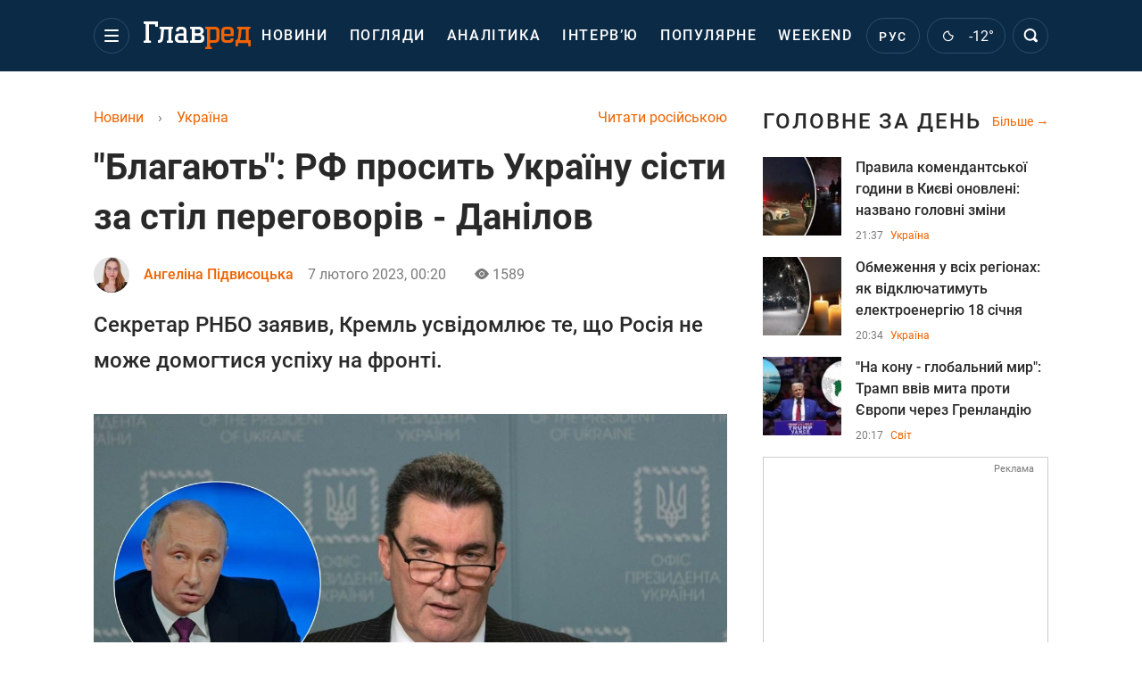

--- FILE ---
content_type: text/html; charset=UTF-8
request_url: https://glavred.net/ukraine/umolyayut-rf-prosit-ukrainu-sest-za-stol-peregovorov-danilov-10447268.html
body_size: 42966
content:
    <!doctype html><html lang="uk"><head><meta charset="utf-8"><meta name="viewport" content="width=device-width, initial-scale=1.0, maximum-scale=2"><title>    "Благають": РФ просить Україну сісти за стіл переговорів - Данілов    </title><meta name='description' content='Росія намагається втягнути Україну в переговори. Данілов розповів, що РФ усвідомив своє безсилля на фронті і хоче сісти за стіл переговорів з Україною.'/><meta name='keywords' content='війна в Україні, вторгнення Росії, переговори України та РФ'/><meta name='news_keywords' content='війна в Україні, вторгнення Росії, переговори України та РФ'/><meta property="fb:page_id" content="139142362793641"/><meta property="fb:app_id" content="617022471999932"/><meta name="yandex-verification" content="fa2d834d8eefe37d"/><meta name="yandex-verification" content="4ffb8348334ccd96"/><meta name="yandex-verification" content="fa15584caf568ce1"/><meta name="google-site-verification" content="mR-_jfZQDzSLVT1fV2yLN-RKK_KnZMEbmg4Gwz6BRcA"/><meta name="google-site-verification" content="PTcchVniLKtc7Rcr9-tABYABABWmebQaoAIfRXCJcVY"/><meta name="theme-color" content="#143250"><link rel="canonical" href="https://glavred.net/ukraine/umolyayut-rf-prosit-ukrainu-sest-za-stol-peregovorov-danilov-10447268.html"><meta property="og:url" content="https://glavred.net/ukraine/umolyayut-rf-prosit-ukrainu-sest-za-stol-peregovorov-danilov-10447268.html"/><meta property="og:title" content="&quot;Благають&quot;: РФ просить Україну сісти за стіл переговорів - Данілов"/><meta property="og:description" content="Росія намагається втягнути Україну в переговори. Данілов розповів, що РФ усвідомив своє безсилля на фронті і хоче сісти за стіл переговорів з Україною."/><meta property="og:type" content="article"/><meta property="og:image" content="https://images.glavred.info/2023_02/thumb_files/620x324/1675722298-6228.jpeg"/><meta property="og:image:type" content="image/jpeg"><meta property="og:image:width" content="600"><meta property="og:image:height" content="420"><meta property="og:published_time" content="2023-02-07T00:20:00+02:00"><meta property="og:modified_time" content="2023-02-07T00:24:57+02:00"><meta property="og:tag" content="мирні переговори"><meta property="og:section" content="Україна"><meta property="og:author:first_name" content="Ангеліна"><meta property="og:author:last_name" content="Підвисоцька"><meta name="twitter:card" content="summary_large_image"/><meta name="twitter:site" content="@Glavredinfo"/><meta name="twitter:title" content="&quot;Благають&quot;: РФ просить Україну сісти за стіл переговорів - Данілов"/><meta name="twitter:description" content="Росія намагається втягнути Україну в переговори. Данілов розповів, що РФ усвідомив своє безсилля на фронті і хоче сісти за стіл переговорів з Україною."><meta name="twitter:creator" content="@Glavredinfo"/><meta name="twitter:domain" content="www.glavred.info"/><meta name="twitter:image" content="https://images.glavred.info/2023_02/thumb_files/620x324/1675722298-6228.jpeg"/><meta name="twitter:image:src" content="https://images.glavred.info/2023_02/thumb_files/620x324/1675722298-6228.jpeg"/><link rel="alternate" href="https://glavred.net/ukraine/umolyayut-rf-prosit-ukrainu-sest-za-stol-peregovorov-danilov-10447268.html" hreflang="uk"><link rel="alternate" href="https://glavred.info/ukraine/umolyayut-rf-prosit-ukrainu-sest-za-stol-peregovorov-danilov-10447268.html" hreflang="ru"><link rel="amphtml" href="https://glavred.net/ukraine/amp-umolyayut-rf-prosit-ukrainu-sest-za-stol-peregovorov-danilov-10447268.html"><link rel="alternate" href="https://glavred.net/ukraine/umolyayut-rf-prosit-ukrainu-sest-za-stol-peregovorov-danilov-10447268.html" hreflang="x-default"/><meta name="robots" content="index, follow, max-image-preview:large"><meta name="telegram:channel" content="@glavredinfo"><script type="application/ld+json">
          {
            "@context": "https://schema.org",
            "@type": "VideoObject",
            "url": "https://glavred.net/ukraine/umolyayut-rf-prosit-ukrainu-sest-za-stol-peregovorov-danilov-10447268.html",
            "isFamilyFriendly": "True",
            "embedUrl": "https://1plus1.video/video/embed/Dagr0jGt?l=ua",
            "thumbnailUrl": "https://images.1plus1.video/card-6/Dagr0jGt/823446a7b33416fb2b34a508c6ba7d68.custom.jpg",
            "name": "Перемовини між Україною і Росією: хто і коли намагався стати посередником",
            "uploadDate": "2023-02-07T00:20:00+02:00",
            "description": "ТСН за 2023.02.03",
            "author": {
                "@type": "Person",
                "image": "https://images.glavred.info/2024_10/thumb_files/270x270/1727875152-2656.jpg",                                 "familyName": "Підвисоцька",                                "givenName": "Ангеліна",                "gender": "FEMALE",                "jobTitle": "редакторка стрічки новин",                "knowsLanguage": "ru-RU, en-US, uk-UA",                "knowsAbout": "Редактор. Народилася в 1999 році в Хмельницькій області, тривалий час мешкала в Сумах і Києві. Закінчила Машинобудівний коледж Сумського державного університету за спеціальністю &amp;laquo;Видавнича справа та редагування&amp;raquo;. Після цього здобула вищу освіту в Сумському державному університеті за спеціальністю &amp;laquo;Журналістика&amp;raquo;.    Після проходження практики почала працювати кореспондентом на регіональному телеканалі в Сумах &amp;laquo;Телекомпанія СТС&amp;raquo;. Також працювала редактором інтернет-видання. У команді Главреда - з травня 2022 року.    Пише на соціальні, політичні, економічні теми. Розповідає читачам про людей, які пережили полон, вижили під час обстрілів. Пише ексклюзивні матеріали про воїнів, які віддали життя за Україну.    Також намагається ділитися з читачами цікавими рецептами, розповідає про моду і стиль, прикмети. Щодня стежить за прогнозами синоптиків і дає правдивий прогноз погоди для українців.    Заміжня, виховує сина. З дитинства присвятила себе музиці, любить співати, займається танцями.",                
                "url": "https://glavred.net/editor/angelina-podvysockaya.html",                "name": "Ангеліна Підвисоцька"
            },
            "publisher": {
                "@type": "Organization",
                "name": "Главред",
                "logo": {
                    "@type": "ImageObject",
                    "url": "https://glavred.net/images/glavred_logo.jpg",
                    "width": 160,
                    "height": 40
              }
            },
            "thumbnail": {
                "@type": "ImageObject",
                "contentUrl": "https://images.1plus1.video/card-6/Dagr0jGt/823446a7b33416fb2b34a508c6ba7d68.custom.jpg",
                "width": "600",
                "height": "420"
            }
        }
    </script><link rel="stylesheet" href="/build/vendor-styles.0060d6a497c331c1115bd6f2ad6c2731.css"><link rel="stylesheet" href="/build/styles.24e38ec91811bd8bf29974f5a18f9a97.css"><link rel="manifest" href="/manifest.json"><link rel="preload" as="font" type="font/woff" crossorigin="anonymous" href="https://glavred.net/build/fonts/icomoon.2f4a995a.woff"><link rel="preconnect" href="https://get.optad360.io/" crossorigin><link rel="preconnect" href="https://membrana-cdn.media/" crossorigin><link rel="preconnect" href="https://images.glavred.info/" crossorigin><link rel="preconnect" href="https://www.googletagmanager.com/" crossorigin><link rel="preconnect" href="https://static.cloudflareinsights.com" crossorigin><link rel="preconnect" href="https://securepubads.g.doubleclick.net" crossorigin><link rel="preconnect" href="https://pagead2.googlesyndication.com/" crossorigin><link rel="dns-prefetch" href="https://i.ytimg.com/"><link rel="dns-prefetch" href="https://1plus1.video/"><link rel="dns-prefetch" href="https://ls.hit.gemius.pl"><link rel='dns-prefetch' href='https://images.unian.net/'><link rel="dns-prefetch" href="https://jsc.idealmedia.io/"><link rel="dns-prefetch" href="https://gaua.hit.gemius.pl/"><link rel="dns-prefetch" href="https://cm.g.doubleclick.net/"><link rel="dns-prefetch" href="https://fonts.googleapis.com/"><link rel="dns-prefetch" href="https://ep2.adtrafficquality.google/"><link rel="dns-prefetch" href="https://ep1.adtrafficquality.google/"><script>let scriptLoaded=!1;function loadScriptOnScroll(){if(scriptLoaded)return;const script=document.createElement("script");script.src="https://fundingchoicesmessages.google.com/i/121764058?ers=3",script.async=!0,document.head.appendChild(script),scriptLoaded=!0,window.removeEventListener("scroll",loadScriptOnScroll)}window.addEventListener("scroll",loadScriptOnScroll,{once:!0});</script><link rel="shortcut icon" href="/favicon.ico"/><style id="blacklink">
    * {
        color: #1d1d1d;
        box-sizing: border-box;
        margin: 0;
        padding: 0;
    }

    .d-flex {
        display: flex !important;
    }

    html {
        -webkit-text-size-adjust: 100%;
        -webkit-tap-highlight-color: rgba(0, 0, 0, 0);
    }

    [class*=" icon-"], [class^=icon-], html {
        -webkit-font-smoothing: antialiased;
    }

    *, :after, :before {
        box-sizing: border-box;
    }

    .mb-3, .my-3 {
        margin-bottom: 1rem !important;
    }

    .oh {
        overflow: hidden !important;
    }

    .weather, .top-search__submit .fa {
        color: #fff;
    }

    .main-nav__list li.nav-item > a, .main-nav__list li.nav-item > span {
        font-style: normal;
        font-weight: 500;
        font-size: 16px;
        letter-spacing: 1.6px;
        text-transform: uppercase;
        color: #fff;
        line-height: 80px;
        padding: 0 12px;
        height:100% ;
        white-space: nowrap;
    }

    .top-nav {
        /*margin: 0 0 32px;*/
        height: 80px;
    }

    .top-nav__logo {
        width: 120px;
        height: 32px;
        display: block;
        margin-right: 40px;
        background: url(/build/images/glavred_light.ac9f3e19.svg) 0;
        background-size: cover;
        align-self: center;
        margin-top: 2px;
    }
    .top-nav__weather i{
        color: #fff;
        margin: 0 8px 0 0;
    }

    .read-another {
        font-size: 16px;
        line-height: 24px;
        float: right;
        color: #ed6300;
    }

    .breadcrumbs ol {
        margin-bottom: 16px;
    }

    .breadcrumbs li {
        font-size: 16px;
        line-height: 24px;
        margin-right: 16px;
    }

    .breadcrumbs a span {
        color: #ed6300;
    }

    .main-title {
        font-weight: 700;
        font-size: 24px;
        line-height: 32px;
        letter-spacing: 0.08em;
        text-transform: uppercase;
        margin-bottom: 24px;
        display: block;
        color: #292929 !important;
    }

    .newsfeed__item {
        margin-bottom: 16px;
        overflow: hidden;
    }

    .newsfeed__link, .newsfeed__time {
        display: block;
        float: left;
    }

    .newsfeed__tg {
        display: flex;
        align-items: center;
        justify-content: center
    }

    .article__time {
        font-size: 16px;
        line-height: 40px;
        color: #7A7A7A;
    }

    .top-news__title {
        font-weight: 700;
        font-size: 24px;
        line-height: 32px;
        color: #292929;
        display: block;
        margin-bottom: 8px;
    }

    .top-news__photo {
        height: 296px;
        display: block;
        margin-bottom: 8px;
    }

    .top-news__descr {
        font-weight: 400;
        font-size: 16px;
        line-height: 24px;
        color: #292929;
        display: block;
        margin-top: 8px;
    }

    .top-news {
        margin-bottom: 24px;
    }

    .mb-5, .my-5 {
        margin-bottom: 3rem !important;
    }



    .all-news {
        font-size: 14px;
        line-height: 16px;
        color: #ed6300;

        display: block;
    }
    .title-group{
        display: flex;
        justify-content: space-between;
        align-items: center;
        margin-bottom: 24px;
    }
    .opinion-news__item {  width: 100%;
    }
    .opinion-news__item:not(:last-child){
         margin-bottom:24px;
     }


    .opinion-news__image {
        width: 80px;
        height: 80px;
        border-radius: 50%;
        background: #5CADD6;
        overflow: hidden;
        display: block;
        padding: 0;
        margin:0 16px 8px 0;
        float: left;

    }

    .opinion-news__author {
        font-weight: 500;
        font-size: 16px;
        line-height: 24px;
        color: #ed6300;
        clear: right;
        margin: 8px 0 0;
        display: inline-block;

    }

    .opinion-news__title {
        font-weight: 500;
        font-size: 16px;
        line-height: 24px;
        color: #3d3d3d;
        clear: both;
        width: 100%;
        display: block;
    }

    .article-block__author-img {
        width: 40px;
        height: 40px;
        margin-right: 16px;
    }



    .fa-chevron-right, .fa-chevron-left {
        color: #fff;
    }

    .article__content p {
        font-size: 18px;
        line-height: 32px;
        margin-bottom: 16px;
        margin-top: 0;
    }

    .article__title {
        font-weight: 700;
        font-size: 40px;
        line-height: 56px;
        display: inline-block;
        margin: 0 0 16px;
    }

    .article__descr {
        font-weight: 500;
        font-size: 24px;
        line-height: 40px;
        margin: 16px 0 40px;
    }

    h1, h2, h3, h4, h5, h6 {
        margin-top: 0;
    }

    h3 {
        margin-bottom: 0;
        font-weight: normal;
    }

    .article figure.first-image .subscribe_photo_text, .article figure.first-image figcaption {
        font-size: 16px;
        color: #7A7A7A;
        display: block;
        line-height: 24px;
        margin-bottom: 40px;
    }

    .article__info {
        overflow: hidden;
        margin-bottom: 20px;
        display: flex;
        justify-content: space-between;
    }

    .subscribe__item.fb i {
        color: #1178F2;
        border-color: #1178F2;
    }

    .subscribe__item.tw i {
        color: #41ABE1;
        border-color: #41ABE1;
    }

    .subscribe__item.yt i {
        color: #FF0000;
        border-color: #FF0000;
    }

    .subscribe__item.tg i {
        color: #31A7DD;
        border-color: #31A7DD;
    }

    .subscribe__item.gn i {
        color: #4989F4;
        border-color: #4989F4;
    }

    @media (min-width: 1024px) {
        .fixed-300 {
            min-width: 330px;
            width: 330px;
        }
    }

    @media (max-width: 1200px) {
        .top-nav {
            background: #143250;
            height: 80px;
            margin: 0;
            align-items: center;
            display: flex;
        }

        .article__title {
            font-size: 30px;
            line-height: 40px;
            margin-top: -12px;
        }
    }

    @media (max-width: 1350px) {
        .main-nav__list li.nav-item > a, .main-nav__list li.nav-item > span {
            font-size: 16px;
            padding: 0 17px;
        }

        .fixed-300 {
            min-width: 352px;
            width: 352px;
            max-width: 352px
        }
    }

</style><style>
    .nts-video > div{
        height: calc(100vw / 16 * 9);
        max-height: 360px;
        margin: auto !important;
    }

    .nts-video-wrapper {
        min-height: 410px;
        max-width: 670px;
        background: #383842;
        padding: 8px 16px 16px;
        border-radius: 4px;
        margin: 20px auto !important
    }

    .nts-video-label svg {
        margin-right: 8px;
    }

    .nts-video-label {
        font-weight: 600;
        font-size: 16px;
        line-height: 24px;
        align-self: start;
        letter-spacing: 0.08em;
        text-transform: uppercase;
        color: #B2B2BD;
        display: flex;
        margin-bottom: 8px;
    }

    @media (min-width: 1024px) {
        .nts-video > div{
            height: 354px
        }
    }

    @media (min-width: 1200px) {
        .nts-video > div{
            height: 360px
        }
    }

    .nts-ad {
        display: flex;
        flex-direction: column;
        align-items: center;
        justify-content: center
    }

    .nts-ad-h250 {
        min-height: 250px
    }

    .nts-ad-h400 {
        min-height: 400px
    }

    .nts-ad-h600 {
        min-height: 600px;
        justify-content: flex-start
    }

    @media (max-width: 1023px) {
        .nts-ad[data-ym-ad="GVR_SBR_1"], .nts-ad[data-ym-ad="GVR_SBR_2"], .nts-ad[data-ym-ad="GVR_BTC"], .nts-ad[data-ym-ad="GVR_ITC_3"], .nts-ad[data-ym-ad="GVR_ITC_4"], .nts-ad[data-ym-ad="GVR_BTA"] {
            display: none
        }
    }

    @media (min-width: 1024px) {
        .nts-ad[data-ym-ad="GVR_ITC_1"], .nts-ad[data-ym-ad="GVR_ITA_1"], .nts-ad[data-ym-ad="GVR_ITA_2"], .nts-ad[data-ym-ad="GVR_ITA_3"] {
            display: none
        }
    }
</style><script type="application/ld+json">{"@context":"https:\/\/schema.org","@type":"BreadcrumbList","itemListElement":[{"@type":"ListItem","position":1,"item":{"@id":"https:\/\/glavred.net\/","name":"Новини"}},{"@type":"ListItem","position":2,"item":{"@id":"https:\/\/glavred.net\/ukraine","name":"Україна"}},{"@type":"ListItem","position":3,"item":{"@id":"https:\/\/glavred.net\/ukraine\/umolyayut-rf-prosit-ukrainu-sest-za-stol-peregovorov-danilov-10447268.html","name":"\"Благають\": РФ просить Україну сісти за стіл переговорів - Данілов"}}]}</script><script type="application/ld+json">{"@context":"https:\/\/schema.org","@type":"ProfilePage","mainEntity":{"@type":"Person","name":"Ангеліна Підвисоцька","description":"Редактор. Народилася в 1999 році в Хмельницькій області, тривалий час мешкала в Сумах і Києві. Закінчила Машинобудівний коледж Сумського державного університету за спеціальністю &laquo;Видавнича справа та редагування&raquo;. Після цього здобула вищу освіту в Сумському державному університеті за спеціальністю &laquo;Журналістика&raquo;.    Після проходження практики почала працювати кореспондентом на регіональному телеканалі в Сумах &laquo;Телекомпанія СТС&raquo;. Також працювала редактором інтернет-видання. У команді Главреда - з травня 2022 року.    Пише на соціальні, політичні, економічні теми. Розповідає читачам про людей, які пережили полон, вижили під час обстрілів. Пише ексклюзивні матеріали про воїнів, які віддали життя за Україну.    Також намагається ділитися з читачами цікавими рецептами, розповідає про моду і стиль, прикмети. Щодня стежить за прогнозами синоптиків і дає правдивий прогноз погоди для українців.    Заміжня, виховує сина. З дитинства присвятила себе музиці, любить співати, займається танцями.","email":"a.pidvysotska#glavred.info","image":"https:\/\/images.glavred.info\/2024_10\/thumb_files\/270x270\/1727875152-2656.jpg","jobTitle":"редакторка стрічки новин","sameAs":["https:\/\/glavred.info\/editor\/angelina-podvysockaya.html","https:\/\/www.facebook.com\/profile.php?id=100011075945329","https:\/\/www.linkedin.com\/in\/%D0%B0%D0%BD%D0%B3%D0%B5%D0%BB%D0%B8%D0%BD%D0%B0-%D0%BF%D0%BE%D0%B4%D0%B2%D1%8B%D1%81%D0%BE%D1%86%D0%BA%D0%B0%D1%8F-b38571234\/"],"familyName":"Підвисоцька","givenName":"Ангеліна","gender":"FEMALE","knowsLanguage":"ru-RU, en-US, uk-UA","url":"https:\/\/glavred.net\/editor\/angelina-podvysockaya.html"}}</script><script type="application/ld+json">{"@context":"https:\/\/schema.org","@type":"NewsArticle","headline":"\"Благають\": РФ просить Україну сісти за стіл переговорів - Данілов","description":"Росія намагається втягнути Україну в переговори. Данілов розповів, що РФ усвідомив своє безсилля на фронті і хоче сісти за стіл переговорів з Україною.","articleSection":"Україна","inLanguage":"uk","isAccessibleForFree":true,"datePublished":"2023-02-07T00:20:00+02:00","dateModified":"2023-02-07T00:20:00+02:00","mainEntityOfPage":{"@type":"WebPage","@id":"https:\/\/glavred.net\/ukraine\/umolyayut-rf-prosit-ukrainu-sest-za-stol-peregovorov-danilov-10447268.html"},"image":{"@type":"ImageObject","url":"https:\/\/images.glavred.info\/2022_09\/thumb_files\/1200x0\/1663773810-5416.jpg","width":1200,"height":800},"publisher":{"@type":"NewsMediaOrganization","masthead":"https:\/\/glavred.net\/glavred_editorial_charte","verificationFactCheckingPolicy":"https:\/\/glavred.net\/glavred_editorial_charte","missionCoveragePrioritiesPolicy":"https:\/\/glavred.net\/glavred_editorial_charte","name":"Главред","legalName":"Главред","url":"https:\/\/glavred.net\/","sameAs":["https:\/\/uk.wikipedia.org\/wiki\/%D0%93%D0%BB%D0%B0%D0%B2%D1%80%D0%B5%D0%B4","https:\/\/ua.linkedin.com\/company\/%D0%B3%D0%BB%D0%B0%D0%B2%D1%80%D0%B5%D0%B4","https:\/\/www.facebook.com\/Glavred.info","https:\/\/www.facebook.com\/Glavred.net","https:\/\/www.facebook.com\/glavredfriend","https:\/\/x.com\/glavredinfo","https:\/\/www.youtube.com\/@GlavredTV","https:\/\/www.youtube.com\/@GlavredUA","https:\/\/www.youtube.com\/@glavred_info","https:\/\/www.youtube.com\/@glavred_light","https:\/\/t.me\/glavredinfo","https:\/\/invite.viber.com\/?g2=AQA53Vf75sZm602HdjkfoHU7jJ%2BaqQJkNussxVaW0q9cV9iqNlmGHgqNr1wkmV1r","https:\/\/www.tiktok.com\/@glavred91","https:\/\/www.instagram.com\/glavred.info\/"],"foundingDate":2002,"logo":{"@type":"ImageObject","url":"https:\/\/glavred.net\/images\/glavred_logo.jpg","width":160,"height":40},"address":{"@type":"PostalAddress","streetAddress":"вул. Кирилівська (Фрунзе), 40","addressLocality":"Київ","postalCode":"04080","addressCountry":"UA"},"contactPoint":{"@type":"ContactPoint","email":"glavred@1plus1.tv","telephone":"+38-044-490-01-01","contactType":"headquoters","areaServed":"UA","availableLanguage":["uk-UA","ru-UA"]},"ethicsPolicy":"https:\/\/glavred.net\/glavred_editorial_charte","diversityPolicy":"https:\/\/glavred.net\/glavred_editorial_charte","correctionsPolicy":"https:\/\/glavred.net\/glavred_editorial_charte","unnamedSourcesPolicy":"https:\/\/glavred.net\/glavred_editorial_charte","actionableFeedbackPolicy":"https:\/\/glavred.net\/glavred_editorial_charte","publishingPrinciples":"https:\/\/glavred.net\/glavred_editorial_charte"},"keywords":"війна в Україні, вторгнення Росії, переговори України та РФ","author":{"@type":"Person","name":"Ангеліна Підвисоцька","description":"Редактор. Народилася в 1999 році в Хмельницькій області, тривалий час мешкала в Сумах і Києві. Закінчила Машинобудівний коледж Сумського державного університету за спеціальністю &laquo;Видавнича справа та редагування&raquo;. Після цього здобула вищу освіту в Сумському державному університеті за спеціальністю &laquo;Журналістика&raquo;.    Після проходження практики почала працювати кореспондентом на регіональному телеканалі в Сумах &laquo;Телекомпанія СТС&raquo;. Також працювала редактором інтернет-видання. У команді Главреда - з травня 2022 року.    Пише на соціальні, політичні, економічні теми. Розповідає читачам про людей, які пережили полон, вижили під час обстрілів. Пише ексклюзивні матеріали про воїнів, які віддали життя за Україну.    Також намагається ділитися з читачами цікавими рецептами, розповідає про моду і стиль, прикмети. Щодня стежить за прогнозами синоптиків і дає правдивий прогноз погоди для українців.    Заміжня, виховує сина. З дитинства присвятила себе музиці, любить співати, займається танцями.","email":"a.pidvysotska#glavred.info","image":"https:\/\/images.glavred.info\/2024_10\/thumb_files\/270x270\/1727875152-2656.jpg","jobTitle":"редакторка стрічки новин","sameAs":["https:\/\/glavred.info\/editor\/angelina-podvysockaya.html","https:\/\/www.facebook.com\/profile.php?id=100011075945329","https:\/\/www.linkedin.com\/in\/%D0%B0%D0%BD%D0%B3%D0%B5%D0%BB%D0%B8%D0%BD%D0%B0-%D0%BF%D0%BE%D0%B4%D0%B2%D1%8B%D1%81%D0%BE%D1%86%D0%BA%D0%B0%D1%8F-b38571234\/"],"familyName":"Підвисоцька","givenName":"Ангеліна","gender":"FEMALE","knowsLanguage":"ru-RU, en-US, uk-UA","url":"https:\/\/glavred.net\/editor\/angelina-podvysockaya.html"},"articleBody":"РФ благає Україну про початок переговорів \/ Колаж фото УНІАН\r\n\r\n\r\nРосійські окупанти не можуть досягти успіху на фронті і вже &quot;благають про переговори&quot;. Про це заявив секретар РНБО Олексій Данілов, повідомляє Radio NV.\r\n\r\n&quot;Тому сьогодні благають. Беруть цілий пул переговірників. Вони зараз ведуть величезну роботу з певними групами, щоб вони вступили в переговори. Вже і Бразилія, і кого тільки немає в посередництві&quot;, - говорить Данілов.\r\n\r\nОднак Україна не буде йти на поступки РФ у цьому питанні, якщо Кремль не виконає вимоги президента Володимира Зеленського. Данілов назвав 4 головні вимоги, виконання яких необхідно для початку переговорів з РФ.\r\n\r\n&quot;Звільнити всі наші території, які на сьогодні тимчасово окуповані. Відповідальність через трибунал тих людей, які все це затіяли, які вбивають дітей, літніх людей, жінок, які до військової справи не мають ніякого відношення. Гарантії безпеки нашої країни - обов&#39;язково. І відповідальність - це четвертий фактор&quot;, - пояснив Данілов.\r\n\r\n\r\n\r\nНагадаємо, міністр оборони Олексій Резніков заявляв, що Росія шантажує Україну і намагається змусити Київ сісти за стіл переговорів з Москвою.\r\n\r\nКраїна-окупант загрожує українській державі новою хвилею ескалації війни. Кремль йде на такий крок, оскільки розуміє провал своїх загарбницьких планів.\r\n\r\nДо слова, німецькі журналісти видання Welt написали, що Шольц збирається продовжувати переговори з Путіним.\r\n\r\nЗа їхніми даними, останні розмови проходили в недружньому тоні - глава Кремля знову натякнув на свої плани захопити силою території України.\r\n\r\n\r\n\r\nІнші новини: \r\n\r\n\r\n\tЯк відмовитися від повістки, щоб не відповідати перед законом: адвокат назвав умови\r\n\tЗСУ можуть вийти з Бахмута: експерт назвав одну найголовнішу умову\r\n\tПовторний наступ буде по всій лінії фронту - Світан"}</script><link rel="alternate" type="application/rss+xml" href="https://glavred.net/google/gplay_35734_uk.rss"/><script type="application/ld+json">{"@context":"https:\/\/schema.org","@type":"Organization","name":"Главред","legalName":"Главред","url":"https:\/\/glavred.net\/","sameAs":["https:\/\/uk.wikipedia.org\/wiki\/%D0%93%D0%BB%D0%B0%D0%B2%D1%80%D0%B5%D0%B4","https:\/\/ua.linkedin.com\/company\/%D0%B3%D0%BB%D0%B0%D0%B2%D1%80%D0%B5%D0%B4","https:\/\/www.facebook.com\/Glavred.info","https:\/\/www.facebook.com\/Glavred.net","https:\/\/www.facebook.com\/glavredfriend","https:\/\/x.com\/glavredinfo","https:\/\/www.youtube.com\/@GlavredTV","https:\/\/www.youtube.com\/@GlavredUA","https:\/\/www.youtube.com\/@glavred_info","https:\/\/www.youtube.com\/@glavred_light","https:\/\/t.me\/glavredinfo","https:\/\/invite.viber.com\/?g2=AQA53Vf75sZm602HdjkfoHU7jJ%2BaqQJkNussxVaW0q9cV9iqNlmGHgqNr1wkmV1r","https:\/\/www.tiktok.com\/@glavred91","https:\/\/www.instagram.com\/glavred.info\/"],"foundingDate":2002,"logo":{"@type":"ImageObject","url":"https:\/\/glavred.net\/images\/glavred_logo.jpg","width":160,"height":40},"address":{"@type":"PostalAddress","streetAddress":"вул. Кирилівська (Фрунзе), 40","addressLocality":"Київ","postalCode":"04080","addressCountry":"UA"},"contactPoint":{"@type":"ContactPoint","email":"glavred@1plus1.tv","telephone":"+38-044-490-01-01","contactType":"headquoters","areaServed":"UA","availableLanguage":["uk-UA","ru-UA"]},"ethicsPolicy":"https:\/\/glavred.net\/glavred_editorial_charte","diversityPolicy":"https:\/\/glavred.net\/glavred_editorial_charte","correctionsPolicy":"https:\/\/glavred.net\/glavred_editorial_charte","unnamedSourcesPolicy":"https:\/\/glavred.net\/glavred_editorial_charte","actionableFeedbackPolicy":"https:\/\/glavred.net\/glavred_editorial_charte","publishingPrinciples":"https:\/\/glavred.net\/glavred_editorial_charte"}</script><script type="application/ld+json">{"@context":"https:\/\/schema.org","@type":"NewsMediaOrganization","name":"Главред","legalName":"Главред","url":"https:\/\/glavred.net\/","sameAs":["https:\/\/uk.wikipedia.org\/wiki\/%D0%93%D0%BB%D0%B0%D0%B2%D1%80%D0%B5%D0%B4","https:\/\/ua.linkedin.com\/company\/%D0%B3%D0%BB%D0%B0%D0%B2%D1%80%D0%B5%D0%B4","https:\/\/www.facebook.com\/Glavred.info","https:\/\/www.facebook.com\/Glavred.net","https:\/\/www.facebook.com\/glavredfriend","https:\/\/x.com\/glavredinfo","https:\/\/www.youtube.com\/@GlavredTV","https:\/\/www.youtube.com\/@GlavredUA","https:\/\/www.youtube.com\/@glavred_info","https:\/\/www.youtube.com\/@glavred_light","https:\/\/t.me\/glavredinfo","https:\/\/invite.viber.com\/?g2=AQA53Vf75sZm602HdjkfoHU7jJ%2BaqQJkNussxVaW0q9cV9iqNlmGHgqNr1wkmV1r","https:\/\/www.tiktok.com\/@glavred91","https:\/\/www.instagram.com\/glavred.info\/"],"foundingDate":2002,"logo":{"@type":"ImageObject","url":"https:\/\/glavred.net\/images\/glavred_logo.jpg","width":160,"height":40},"address":{"@type":"PostalAddress","streetAddress":"вул. Кирилівська (Фрунзе), 40","addressLocality":"Київ","postalCode":"04080","addressCountry":"UA"},"contactPoint":{"@type":"ContactPoint","email":"glavred@1plus1.tv","telephone":"+38-044-490-01-01","contactType":"headquoters","areaServed":"UA","availableLanguage":["uk-UA","ru-UA"]},"ethicsPolicy":"https:\/\/glavred.net\/glavred_editorial_charte","diversityPolicy":"https:\/\/glavred.net\/glavred_editorial_charte","correctionsPolicy":"https:\/\/glavred.net\/glavred_editorial_charte","unnamedSourcesPolicy":"https:\/\/glavred.net\/glavred_editorial_charte","actionableFeedbackPolicy":"https:\/\/glavred.net\/glavred_editorial_charte","publishingPrinciples":"https:\/\/glavred.net\/glavred_editorial_charte"}</script><script type="application/ld+json">{"@context":"https:\/\/schema.org","@type":"WebSite","url":"https:\/\/glavred.net\/","name":"Главред","potentialAction":{"@type":"SearchAction","target":"https:\/\/glavred.net\/search?q={search_term_string}","query-input":"required name=search_term_string"}}</script><script>
        document.addEventListener('DOMContentLoaded', () => {
            setTimeout(initGTM, 3500);
        });
        document.addEventListener('scroll', initGTMOnEvent);
        document.addEventListener('mousemove', initGTMOnEvent);
        document.addEventListener('touchstart', initGTMOnEvent);
        function initGTMOnEvent(event) {
            initGTM();
            event.currentTarget.removeEventListener(event.type, initGTMOnEvent); // remove the event listener that got triggered
        }
        function gtag(){dataLayer.push(arguments);}
        function initGTM() {
            if (window.gtmDidInit) {
                return false;
            }
            window.gtmDidInit = true; // flag to ensure script does not get added to DOM more than once.
            const script = document.createElement('script');
            script.type = 'text/javascript';
            script.async = true;
            script.onload = () => {
                gtag('js', new Date());
                gtag('config', 'G-GTZ11TXQEP');
            }; // this part ensures PageViews is always tracked
            script.src = 'https://www.googletagmanager.com/gtag/js?id=G-GTZ11TXQEP';
            document.head.appendChild(script);
        }
    </script><style>.bnr-block {overflow: hidden;}</style></head><body class=""><div class="brend-bl container oh"><!-- Banner Desktop_1250x150_branding_1 (post_new) start. --><!-- Banner Desktop_1250x150_branding_1 (post_new) end. --></div><div class="top-nav"><div class="container"><div class="row"><div class="col-12 align-items-center d-flex justify-content-between"><div class="main-nav"><nav class="navbar navbar-expand-sm"><div class="collapsed navbar-collapse main-nav__list nano" id="navbarMenu"><div class="nano-content d-flex"><a href="https://glavred.net/" class="top-nav__logo" aria-label="Главред"></a><div id="cms-block-696bf1670c01d" class="cms-block cms-block-element"><ul class="navbar-nav"><li     class="nav-item "><a href="/detail/all_news">    Новини</a></li><li     class="nav-item"><a href="/opinions">    Погляди</a></li><li     class="nav-item"><a href="/analytics">    Аналітика</a></li><li     class="nav-item"><a href="/interview">    Інтерв’ю</a></li><li     class="nav-item"><a href="/popular">    Популярне</a></li><li     class="nav-item"><a href="/weekend">    Weekend</a></li><li     class="nav-item dropdown current_ancestor "><a class="dropdown-toggle" href="javascript:void(0);" id="navbarDropdown" role="button" data-toggle="dropdown" aria-haspopup="true" aria-expanded="false"><button class="navbar-toggler"><span></span><span></span><span></span></button></a><div class="dropdown-menu" aria-labelledby="navbarDropdown"><div class="menu-list"><a href="/article">    Ексклюзиви</a><a href="//opinions.glavred.net/">    Погляди</a><a href="/analytics">    Аналітика</a><a href="/interview">    Інтерв&#039;ю</a><a href="/chat">Чати</a><a href="/dossier">    Досьє</a><a href="/video">Відео</a><a href="/photo">Фото</a><a href="/popular">Популярне</a></div><div class="menu-list"><a href="/ukraine" class="active">    Україна</a><a href="/front">    Фронт</a><a href="/world">    Світ</a><a href="/war">    Війна</a><a href="/politics">    Політика</a><a href="/synoptic">    Синоптик</a><a href="/nauka">    Наукові факти</a><a href="/sport">    Спорт</a><a href="/techno">    Техно та IT</a><a href="/economics">    Економіка</a><a href="/osvita">    Освіта</a><a href="/regions">    Регіони</a><a href="/business">    Бізнес</a><a href="/energy">    Енергетика</a><a href="/culture">    Культура</a><a href="//news.glavred.net/">    Новини</a></div><div class="menu-list menu-list--wekend"><a href="https://glavred.net/weekend">Weekend</a><a href="/stars">    Stars</a><a href="/stosunky">    Стосунки</a><a href="/recipes">    Рецепти</a><a href="/lifehack">    Лайфхаки</a><a href="/life">    Життя</a><a href="/movies">    Кіно та ТБ</a><a href="/dim">    Дім і затишок</a><a href="/sad-ogorod">    Сад і город</a><a href="/fashion">    Мода та краса</a><a href="/horoscope">    Гороскоп</a><a href="/holidays">    Свята</a><a href="/auto">    Авто</a><a href="/starnews">    Зірки</a><a href="/primety">    Прикмети</a></div><span><a href="https://glavred.net/about" class="dropdown-menu__link-static">Про нас</a><a href="https://glavred.net/glavred_editorial_charte" class="dropdown-menu__link-static">Редакційна політика</a><a href="https://glavred.net/contacts" class="dropdown-menu__link-static">Контакти</a><a href="https://glavred.net/socials" class="dropdown-menu__link-static">Соцмережі</a></span><div class="main-nav__socials"><a href="https://www.facebook.com/Glavred.net" rel="nofollow noopener" target="_blank" class="main-nav__socials-item" aria-label="facebook"><svg xmlns="http://www.w3.org/2000/svg" width="9" height="16" viewBox="0 0 9 16" fill="none"><path d="M2.91106 16V8.70588H0.571442V5.88235H2.91106V3.76471C2.91106 1.33333 4.34503 0 6.45823 0C7.43937 0 8.34503 0.0784315 8.57144 0.0784315V2.66667H7.13748C6.0054 2.66667 5.77899 3.21569 5.77899 4.07843V5.88235H8.49597L8.11861 8.70588H5.77899V16H2.91106Z" fill="white"/></svg></a><a href="https://x.com/glavredinfo" rel="nofollow noopener" target="_blank" class="main-nav__socials-item" aria-label="twitter"><svg xmlns="http://www.w3.org/2000/svg" width="17" height="16" viewBox="0 0 17 16" fill="none"><path d="M16.5 16H10.5L0.5 0H6.5L16.5 16ZM11.5 14H13.5L5.5 2H3.5L11.5 14Z" fill="white"/><path d="M3.5 16H1.5L6.97125 8.705L8.01406 9.98125L3.5 16Z" fill="white"/><path d="M13.5 0H15.5L10.1778 7.09625L9.04922 5.93437L13.5 0Z" fill="white"/></svg></a><a href="https://www.youtube.com/@GlavredUA" rel="nofollow noopener" target="_blank" class="main-nav__socials-item" aria-label="youtube"><svg xmlns="http://www.w3.org/2000/svg" width="17" height="12" viewBox="0 0 17 12" fill="none"><path fill-rule="evenodd" clip-rule="evenodd" d="M15.0908 0.362637C15.7788 0.56044 16.3231 1.14286 16.508 1.87912C16.8469 3.21978 16.8571 6 16.8571 6C16.8571 6 16.8571 8.79121 16.5183 10.1209C16.3334 10.8571 15.7891 11.4396 15.1011 11.6374C13.8584 12 8.85715 12 8.85715 12C8.85715 12 3.85586 12 2.61324 11.6374C1.92518 11.4396 1.3809 10.8571 1.19604 10.1209C0.857147 8.78022 0.857147 6 0.857147 6C0.857147 6 0.857147 3.21978 1.18577 1.89011C1.37063 1.15385 1.91491 0.571429 2.60298 0.373626C3.84559 0.010989 8.84688 0 8.84688 0C8.84688 0 13.8482 0 15.0908 0.362637ZM11.8571 6L6.85715 9V3L11.8571 6Z" fill="white"/></svg></a><a href="https://t.me/glavredinfo" rel="nofollow noopener" target="_blank" class="main-nav__socials-item" aria-label="telegram"><svg xmlns="http://www.w3.org/2000/svg" width="16" height="14" viewBox="0 0 16 14" fill="none"><path d="M6.01337 13.4444C5.4138 13.4444 5.28056 13.1667 5.21394 12.8194C5.21394 12.75 5.14732 12.6806 5.14732 12.6111L3.6817 7.54169L14.6739 0.666713L15.007 1.29171L4.48113 7.81947L5.81351 12.3333C5.81351 12.4028 5.88013 12.5417 5.88013 12.6111C5.88013 12.6806 5.88013 12.75 5.94675 12.75C5.94675 12.75 6.01337 12.75 6.07999 12.75V13.4444H6.01337Z" fill="white"/><path d="M6.01337 13.4444V12.75C6.21323 12.75 6.34646 12.6806 6.4797 12.4722L8.2118 10.7361L6.67956 9.48613L7.07928 8.93057L9.21109 10.7361L7.01266 13.0278C6.74618 13.2361 6.54632 13.4444 6.01337 13.4444Z" fill="white"/><path d="M6.27985 9.20835L12.2089 13.7917C12.8751 14.2083 13.3415 14 13.5413 13.1667L15.9396 1.29171C16.2061 0.250047 15.5399 -0.236062 14.9403 0.111159L0.750459 5.80558C-0.248827 6.22225 -0.182208 6.7778 0.550602 7.05558L4.21465 8.23613L12.6087 2.68059C13.0084 2.40282 13.3415 2.54171 13.075 2.81948" fill="white"/><path d="M6.26214 9.17363L5.68101 13.1555L6.3396 13.2599L6.92074 9.27807L6.26214 9.17363Z" fill="white"/></svg></a><a href="https://invite.viber.com/?g2=AQA53Vf75sZm602HdjkfoHU7jJ%2BaqQJkNussxVaW0q9cV9iqNlmGHgqNr1wkmV1r" rel="nofollow noopener" target="_blank" class="main-nav__socials-item" aria-label="viber"><svg xmlns="http://www.w3.org/2000/svg" width="17" height="16" viewBox="0 0 17 16" fill="none"><path fill-rule="evenodd" clip-rule="evenodd" d="M8.45027 0.0114851C12.2229 0.0282857 13.9168 1.19522 14.3371 1.56019C15.7272 2.7055 16.4994 5.24587 15.9804 9.25808C15.5238 12.8031 12.9163 13.432 12.0415 13.643L12.0414 13.643L12.041 13.6432C11.9556 13.6637 11.8867 13.6804 11.8381 13.6953C11.6026 13.7673 9.51877 14.262 6.81208 14.0459C6.5133 14.3748 6.11578 14.807 5.82967 15.0999C5.74322 15.1883 5.66228 15.2755 5.58493 15.3588C5.19334 15.7807 4.89378 16.1035 4.43708 15.9691C3.98385 15.8371 4.00917 15.184 4.00917 15.184L4.0117 13.5729H4.00917C0.0491455 12.5164 0.107381 8.6242 0.152957 6.54485C0.196001 4.46551 0.621374 2.78954 1.82913 1.64423C3.99904 -0.243033 8.45027 0.0114851 8.45027 0.0114851ZM11.5923 12.5207C12.3358 12.3571 14.412 11.9002 14.7954 8.96995C15.2335 5.61804 14.6334 3.32979 13.4585 2.37175C13.1041 2.06681 11.5747 1.1568 8.38191 1.14239C8.38191 1.14239 4.60165 0.907088 2.76597 2.48221C1.74558 3.43784 1.40122 4.85929 1.36325 6.59527C1.36199 6.65255 1.36057 6.71154 1.35911 6.77211C1.31626 8.54742 1.24074 11.6762 4.47759 12.5284C4.47759 12.5284 4.46493 14.9895 4.4624 15.2056C4.4624 15.3569 4.48771 15.4601 4.57887 15.4817C4.6447 15.4985 4.74345 15.4649 4.827 15.3857C5.36125 14.8742 7.0754 12.915 7.0754 12.915C9.37444 13.059 11.2025 12.6268 11.4 12.5668C11.4455 12.5531 11.5109 12.5387 11.5923 12.5207ZM8.51316 5.1943C8.51941 5.0827 8.61989 4.99704 8.73758 5.00297C9.17834 5.02517 9.54514 5.15129 9.80627 5.40703C10.0665 5.66189 10.1937 6.01804 10.2155 6.44624C10.2212 6.55787 10.1304 6.65275 10.0127 6.65814C9.89496 6.66354 9.79492 6.57742 9.78923 6.46578C9.77054 6.09923 9.66479 5.8503 9.49966 5.68857C9.33541 5.52773 9.08441 5.42574 8.71494 5.40712C8.59725 5.4012 8.50691 5.30592 8.51316 5.1943ZM8.41475 3.91789C8.29718 3.90998 8.19512 3.99393 8.18677 4.10542C8.17842 4.2169 8.26696 4.3137 8.38452 4.32161C9.19784 4.37637 9.80836 4.63603 10.2452 5.08737C10.6852 5.5419 10.8995 6.10661 10.8829 6.79958C10.8802 6.91131 10.9735 7.00394 11.0913 7.00649C11.2092 7.00903 11.3069 6.9205 11.3095 6.80877C11.3284 6.02266 11.0819 5.3532 10.5596 4.81368C10.0344 4.27097 9.31304 3.97838 8.41475 3.91789ZM7.8115 3.06678C7.81226 2.95502 7.90841 2.865 8.02626 2.86571C9.26512 2.87323 10.3142 3.26595 11.154 4.04206L11.1542 4.04228C12.0007 4.82717 12.4208 5.89152 12.4313 7.21805C12.4321 7.32981 12.3373 7.42108 12.2195 7.42192C12.1016 7.42276 12.0054 7.33284 12.0045 7.22107C11.9947 5.97851 11.6046 5.02598 10.856 4.3318C10.1006 3.6337 9.15962 3.27732 8.02353 3.27043C7.90568 3.26971 7.81075 3.17854 7.8115 3.06678ZM9.23012 9.00117C9.07061 9.19086 8.7693 9.16685 8.7693 9.16685C6.5766 8.6362 5.98918 6.53045 5.98918 6.53045C5.98918 6.53045 5.96386 6.24712 6.16389 6.09345L6.55888 5.79572C6.75637 5.65165 6.88044 5.30349 6.68041 4.96253C6.56901 4.77285 6.34619 4.43429 6.18161 4.2206C6.00691 3.9949 5.60179 3.53388 5.59926 3.53148C5.40429 3.31058 5.11565 3.26016 4.81181 3.40903C4.81181 3.40903 4.81106 3.40973 4.80997 3.41038C4.80905 3.41093 4.8079 3.41142 4.80674 3.41142C4.5181 3.5651 4.24971 3.77159 3.99904 4.03332L3.99398 4.03811C3.80661 4.25181 3.69774 4.46311 3.67242 4.66961C3.66735 4.69362 3.66482 4.72483 3.66735 4.76084C3.66482 4.85208 3.68001 4.94092 3.7104 5.02977L3.72052 5.03697C3.81421 5.35631 4.05221 5.88695 4.56621 6.77295C4.90043 7.34682 5.24225 7.82704 5.58153 8.23042C5.75877 8.44412 5.96133 8.66262 6.19427 8.88591L6.28542 8.97236C6.5209 9.19326 6.75131 9.38535 6.97666 9.55343C7.40203 9.87517 7.90589 10.1993 8.51357 10.5163C9.44787 11.0037 10.0074 11.2294 10.3442 11.3182L10.3518 11.3278C10.4455 11.3566 10.5392 11.3687 10.6354 11.3687C10.6734 11.371 10.7063 11.3687 10.7316 11.3638C10.9493 11.3398 11.1722 11.2366 11.3975 11.0589L11.4026 11.0541C11.6786 10.8164 11.8963 10.5595 12.0583 10.2882C12.0583 10.2882 12.0609 10.2858 12.0609 10.2834C12.2179 9.99522 12.1647 9.7215 11.9318 9.53661C11.9318 9.53661 11.4431 9.15003 11.2051 8.98436C10.9823 8.82829 10.6227 8.6194 10.4227 8.51135C10.0631 8.32166 9.69601 8.43932 9.54409 8.6266L9.23012 9.00117Z" fill="white"/></svg></a><a href="https://news.google.com/publications/CAAqBwgKMPnTmAswid6wAw?hl=uk&amp;gl=UA&amp;ceid=UA%3Auk" class="main-nav__socials-item" rel="nofollow noopener" target="_blank" aria-label="googlenews"><svg xmlns="http://www.w3.org/2000/svg" width="21" height="10" viewBox="0 0 21 10" fill="none"><path d="M18.8696 3H12.913V1H18.8696V3Z" fill="white"/><path d="M19.8634 9H12.913V7H19.8634V9Z" fill="white"/><path d="M20.8571 6H12.913V4H20.8571V6Z" fill="white"/><path d="M5.76763 4.375V6.25H8.83669C8.61315 7.39463 7.34698 8.02026 5.87491 8.02026C4.23265 8.02026 2.90098 6.63607 2.90098 4.99944C2.90098 3.36281 4.23265 1.97862 5.87491 1.97862C6.6146 1.97862 7.27678 2.23217 7.79967 2.72865V2.72977L9.23131 1.30303C8.36188 0.495355 7.22792 0 5.87435 0C3.10374 0 0.857147 2.23833 0.857147 5C0.857147 7.76167 3.10318 10 5.87435 10C8.77189 10 10.6781 7.96989 10.6781 5.11362C10.6781 4.78619 10.6781 4.625 10.6781 4.375H5.76763Z" fill="white"/></svg></a></div></div></li></ul></div></div></div></nav></div><div class="d-flex"><div class="top-nav__langs d-none d-lg-flex"><a
                                                                    href="https://glavred.info/ukraine/umolyayut-rf-prosit-ukrainu-sest-za-stol-peregovorov-danilov-10447268.html"
                                                                class="top-nav__langs-item top-nav__langs-item--active">Рус</a></div><div id="unian_weather_widget"></div><div class="top-nav__search"><form method="get" action="/search" name="menu_search" id="search"><div class="form-inline top-search"><input class="top-search__value form-control hidden" type="text" name="q" maxlength="100" placeholder="Пошук" size="20" value="" aria-label="search text"><button id="btn_search_submit" class="top-search__submit" type="submit" aria-label="search"><svg xmlns="http://www.w3.org/2000/svg" width="16" height="16" viewBox="0 0 16 16" fill="none"><path fill-rule="evenodd" clip-rule="evenodd" d="M10.8584 10.3914C9.98872 11.2115 8.81635 11.7143 7.52657 11.7143C4.84405 11.7143 2.66943 9.53966 2.66943 6.85714C2.66943 4.17461 4.84405 2 7.52657 2C10.2091 2 12.3837 4.17461 12.3837 6.85714C12.3837 8.14687 11.881 9.31919 11.0609 10.1889C11.0246 10.2193 10.9894 10.2516 10.9553 10.2857C10.9211 10.3198 10.8888 10.3551 10.8584 10.3914ZM11.0966 12.7128C10.0567 13.3481 8.8344 13.7143 7.52657 13.7143C3.73948 13.7143 0.669434 10.6442 0.669434 6.85714C0.669434 3.07004 3.73948 0 7.52657 0C11.3137 0 14.3837 3.07004 14.3837 6.85714C14.3837 8.16489 14.0176 9.38713 13.3823 10.427L15.5266 12.571C16.1578 13.2022 16.1579 14.2256 15.5267 14.8568C14.8955 15.4882 13.872 15.4882 13.2407 14.8569L11.0966 12.7128Z" fill="white"/></svg></button></div><input type="hidden" name="token" value="j2f1-Y3pd7EaZXMxxcyPgSlUxSYECR7ry9e-QbgrdxE" /></form></div></div></div></div></div><!-- Composite Start --><div id="M472664ScriptRootC1411771" class="ideal-story" data-attribute="https://jsc.idealmedia.io/l/g/l.glavred.info.1411771.js"></div></div><div class="container body-content"><div class="full-content-sm article row  "><div class="content-left col align-self-start"><div class="infinite-container  infinite-container-next"
                 data-ajax-url="https://glavred.net/ajax/prev_post/10447268"
                 data-page="1"
                 data-has-more="1"

                                ><div class="infinite-item"
                         data-url="https://glavred.net/ukraine/umolyayut-rf-prosit-ukrainu-sest-za-stol-peregovorov-danilov-10447268.html"
                         data-io-article-url="https://glavred.net/ukraine/umolyayut-rf-prosit-ukrainu-sest-za-stol-peregovorov-danilov-10447268.html"
                         data-title='    &quot;Благають&quot;: РФ просить Україну сісти за стіл переговорів - Данілов    '
                         data-rubric='Україна'
                         data-id="10447268"><div class="breadcrumbs oh"><a class="read-another"
                                       href="https://glavred.info/ukraine/umolyayut-rf-prosit-ukrainu-sest-za-stol-peregovorov-danilov-10447268.html">Читати російською</a><ol vocab="https://schema.org/"><li><a href="https://glavred.net/"><span>Новини</span></a></li><li> ›</li><li><a href="https://glavred.net/ukraine"><span>Україна</span></a></li></ol></div><h1 class="article__title">&quot;Благають&quot;: РФ просить Україну сісти за стіл переговорів - Данілов
                        </h1><div class="d-flex align-items-center   flex-md-wrap"><div class="article__author mr-3"><a href="https://glavred.net/editor/angelina-podvysockaya.html" class="article__author-image"><img src="[data-uri]"
                                                     data-src="https://images.glavred.info/2024_10/thumb_files/70x70/1727875152-2656.jpg"
                                                     width="40" height="40"
                                                     alt="Ангеліна Підвисоцька" class="lazy"></a><a href="https://glavred.net/editor/angelina-podvysockaya.html" class="article__author-name"
                                           rel="author">
                                            Ангеліна Підвисоцька
                                        </a></div><span class="article__time"><span class="mr-3 ">7 лютого 2023, 00:20</span><span class="mr-3"></span></span><div class="article__views"><svg xmlns="http://www.w3.org/2000/svg" width="16" height="12" viewBox="0 0 16 12" fill="none"><path fill-rule="evenodd" clip-rule="evenodd" d="M0 6C2 3 5 0 8 0C11 0 14 3 16 6C14 9 11 12 8 12C5 12 2 9 0 6ZM8 9C9.5 9 11 7.5 11 6C11 4.5 9.5 3 8 3C6.5 3 5 4.5 5 6C5 7.5 6.5 9 8 9Z" fill="#7A7A7A"/><path d="M10 6C10 7.10457 9.10457 8 8 8C6.89543 8 6 7.10457 6 6C6 4.89543 6.89543 4 8 4C9.10457 4 10 4.89543 10 6Z" fill="#7A7A7A"/></svg><span id="js-views-10447268" class="js-views" data-id="10447268" data-url="/ajax/views/10447268"> 1589</span></div></div><div class="article__body" data-helga-article="10447268"><div class="article__descr">
                                Секретар РНБО заявив, Кремль усвідомлює те, що Росія не може домогтися успіху на фронті.
                            </div><div class="article__content "><div class="d-flex article__buttons"><div class="article__share"><div class="share__btn "><svg xmlns="http://www.w3.org/2000/svg" width="14" height="14" viewBox="0 0 14 14" fill="none"><path d="M14 5L7 0V3C0 3 0 9 0 14C2 10 3 7 7 7V10L14 5Z" fill="#ED6300"/></svg></div><div class="article__socials " data-url="https://glavred.net/ukraine/umolyayut-rf-prosit-ukrainu-sest-za-stol-peregovorov-danilov-10447268.html"><div class="d-flex"><a href="http://www.facebook.com/sharer.php?u=https://glavred.net/ukraine/umolyayut-rf-prosit-ukrainu-sest-za-stol-peregovorov-danilov-10447268.html" target="_blank" class="article__socials-item "><svg xmlns="http://www.w3.org/2000/svg" width="12" height="24" viewBox="0 0 12 24" fill="none"><path d="M3.50943 24V13.0588H0V8.82353H3.50943V5.64706C3.50943 2 5.66038 0 8.83019 0C10.3019 0 11.6604 0.117647 12 0.117647V4H9.84906C8.15094 4 7.81132 4.82353 7.81132 6.11765V8.82353H11.8868L11.3208 13.0588H7.81132V24H3.50943Z" fill="#354F97"/></svg></a><a href="https://telegram.me/share/url?url=https://glavred.net/ukraine/umolyayut-rf-prosit-ukrainu-sest-za-stol-peregovorov-danilov-10447268.html" target="_blank"  class="article__socials-item "><svg xmlns="http://www.w3.org/2000/svg" width="24" height="20" viewBox="0 0 24 20" fill="none"><path fill-rule="evenodd" clip-rule="evenodd" d="M1.64325 8.62584C8.08437 5.81226 12.3723 3.94271 14.5255 3.0357C20.6538 0.46276 21.942 0.0185104 22.7701 0C22.9542 0 23.359 0.037021 23.6351 0.259146C23.8559 0.444249 23.9111 0.684885 23.9479 0.869989C23.9848 1.05509 24.0216 1.44381 23.9848 1.73998C23.6535 5.25695 22.218 13.7902 21.4819 17.7144C21.1691 19.3804 20.5618 19.9357 19.9729 19.9912C18.6846 20.1023 17.7093 19.1397 16.4762 18.3253C14.5255 17.0481 13.4397 16.2521 11.5442 14.9934C9.3542 13.5496 10.7712 12.7537 12.0227 11.4579C12.3539 11.1247 18.0037 5.94183 18.1141 5.47907C18.1325 5.42354 18.1325 5.20142 18.0037 5.09035C17.8749 4.97929 17.6909 5.01631 17.5436 5.05333C17.3412 5.09035 14.2495 7.16352 8.2316 11.2543C7.34825 11.8652 6.55691 12.1613 5.83918 12.1428C5.04784 12.1243 3.53878 11.6986 2.39778 11.3283C1.01754 10.8841 -0.0866539 10.6435 0.00536217 9.86603C0.0605718 9.4588 0.612668 9.05157 1.64325 8.62584Z" fill="#22AFD3"/></svg></a><a href="viber://forward?text=https://glavred.net/ukraine/umolyayut-rf-prosit-ukrainu-sest-za-stol-peregovorov-danilov-10447268.html" target="_blank"  class="article__socials-item "><svg xmlns="http://www.w3.org/2000/svg" width="24" height="24" viewBox="0 0 24 24" fill="none"><path fill-rule="evenodd" clip-rule="evenodd" d="M12.4612 0.0172277C18.1202 0.0424286 20.661 1.79283 21.2915 2.34028C23.3766 4.05826 24.5349 7.8688 23.7564 13.8871C23.0714 19.2047 19.1602 20.148 17.8481 20.4645C17.72 20.4954 17.6159 20.5205 17.5429 20.543C17.1897 20.651 14.0639 21.393 10.0039 21.0688C9.55572 21.5622 8.95944 22.2105 8.53027 22.6499C8.40059 22.7824 8.27919 22.9132 8.16317 23.0382C7.57578 23.6711 7.12643 24.1552 6.44138 23.9537C5.76154 23.7556 5.79952 22.776 5.79952 22.776L5.80332 20.3593H5.79952C-0.140515 18.7746 -0.0531612 12.9363 0.0152019 9.81727C0.079768 6.69827 0.717828 4.18431 2.52946 2.46634C5.78433 -0.36455 12.4612 0.0172277 12.4612 0.0172277ZM17.1743 18.7811C18.2895 18.5357 21.4038 17.8503 21.9789 13.4549C22.636 8.42706 21.7358 4.99468 19.9736 3.55763C19.4419 3.10022 17.1479 1.7352 12.3586 1.71359C12.3586 1.71359 6.68825 1.36063 3.93471 3.72331C2.40413 5.15676 1.8876 7.28893 1.83063 9.89291C1.82875 9.97882 1.82662 10.0673 1.82443 10.1582C1.76015 12.8211 1.64687 17.5144 6.50215 18.7926C6.50215 18.7926 6.48316 22.4842 6.47936 22.8084C6.47936 23.0353 6.51734 23.1902 6.65407 23.2226C6.75281 23.2478 6.90094 23.1974 7.02627 23.0785C7.82764 22.3114 10.3989 19.3724 10.3989 19.3724C13.8474 19.5885 16.5896 18.9402 16.8858 18.8502C16.954 18.8296 17.0522 18.808 17.1743 18.7811ZM12.5555 7.79146C12.5649 7.62405 12.7156 7.49555 12.8921 7.50445C13.5533 7.53776 14.1035 7.72693 14.4952 8.11054C14.8855 8.49283 15.0763 9.02706 15.1091 9.66936C15.1176 9.83681 14.9814 9.97912 14.8048 9.98721C14.6282 9.99532 14.4781 9.86613 14.4696 9.69867C14.4416 9.14884 14.283 8.77545 14.0353 8.53285C13.7889 8.29159 13.4124 8.13861 12.8582 8.11068C12.6816 8.1018 12.5461 7.95888 12.5555 7.79146ZM12.4079 5.87684C12.2315 5.86497 12.0784 5.9909 12.0659 6.15813C12.0534 6.32535 12.1862 6.47055 12.3625 6.48242C13.5825 6.56456 14.4983 6.95404 15.1536 7.63105C15.8135 8.31285 16.135 9.15992 16.11 10.1994C16.106 10.367 16.246 10.5059 16.4228 10.5097C16.5995 10.5135 16.7461 10.3808 16.7501 10.2132C16.7783 9.03399 16.4085 8.0298 15.6252 7.22052C14.8373 6.40646 13.7553 5.96756 12.4079 5.87684ZM11.503 4.60017C11.5042 4.43252 11.6484 4.2975 11.8252 4.29857C13.6834 4.30984 15.2571 4.89893 16.5167 6.06309C17.7864 7.24041 18.417 8.83729 18.4327 10.8271C18.434 10.9947 18.2917 11.1316 18.115 11.1329C17.9382 11.1341 17.7938 10.9993 17.7925 10.8316C17.7778 8.96776 17.1926 7.53897 16.0697 6.4977C14.9367 5.45055 13.5252 4.91598 11.8211 4.90564C11.6443 4.90457 11.5019 4.7678 11.503 4.60017ZM13.6309 13.5018C13.3917 13.7863 12.9397 13.7503 12.9397 13.7503C9.65067 12.9543 8.76954 9.79568 8.76954 9.79568C8.76954 9.79568 8.73156 9.37067 9.0316 9.14017L9.62408 8.69357C9.92033 8.47748 10.1064 7.95524 9.80639 7.4438C9.63928 7.15927 9.30505 6.65144 9.05819 6.33089C8.79613 5.99234 8.18845 5.30082 8.18465 5.29722C7.89221 4.96588 7.45924 4.89024 7.00348 5.11355C7.00348 5.11355 7.00236 5.1146 7.00072 5.11557C6.99935 5.1164 6.99762 5.11713 6.99588 5.11713C6.56291 5.34765 6.16033 5.65738 5.78433 6.04997L5.77673 6.05717C5.49568 6.37771 5.33237 6.69466 5.29439 7.00441C5.2868 7.04042 5.283 7.08724 5.28679 7.14126C5.283 7.27812 5.30578 7.41139 5.35136 7.54465L5.36655 7.55545C5.50708 8.03446 5.86409 8.83043 6.63508 10.1594C7.13641 11.0202 7.64914 11.7406 8.15807 12.3456C8.42392 12.6662 8.72776 12.9939 9.07718 13.3289L9.2139 13.4585C9.56711 13.7899 9.91273 14.078 10.2508 14.3301C10.8888 14.8128 11.6446 15.299 12.5561 15.7744C13.9576 16.5055 14.7969 16.8441 15.3021 16.9773L15.3135 16.9917C15.454 17.035 15.5945 17.053 15.7388 17.053C15.7958 17.0566 15.8452 17.053 15.8832 17.0458C16.2098 17.0098 16.544 16.8549 16.882 16.5884L16.8896 16.5812C17.3036 16.2246 17.6302 15.8392 17.8733 15.4322C17.8733 15.4322 17.8771 15.4286 17.8771 15.425C18.1126 14.9928 18.0328 14.5823 17.6834 14.3049C17.6834 14.3049 16.9504 13.7251 16.5934 13.4765C16.2592 13.2424 15.7198 12.9291 15.4198 12.767C14.8805 12.4825 14.3298 12.659 14.1019 12.9399L13.6309 13.5018Z" fill="#8754A1"/></svg></a><a href="https://twitter.com/share?https://glavred.net/ukraine/umolyayut-rf-prosit-ukrainu-sest-za-stol-peregovorov-danilov-10447268.html" target="_blank" class="article__socials-item "><svg xmlns="http://www.w3.org/2000/svg" width="24" height="20" viewBox="0 0 300 300.251" fill="none"><path d="M178.57 127.15L290.27 0h-26.46l-97.03 110.38L89.34 0H0l117.13 166.93L0 300.25h26.46l102.4-116.59 81.8 116.59h89.34M36.01 19.54H76.66l187.13 262.13h-40.66" fill="#36B3F2"/></svg></a><a href="https://api.whatsapp.com/send?text=https://glavred.net/ukraine/umolyayut-rf-prosit-ukrainu-sest-za-stol-peregovorov-danilov-10447268.html" target="_blank" class="article__socials-item "><svg fill="#2CB742" height="24px" width="24px"  xmlns="http://www.w3.org/2000/svg" xmlns:xlink="http://www.w3.org/1999/xlink" viewBox="0 0 308 308" xml:space="preserve"><g stroke-linecap="round" stroke-linejoin="round"></g><g><g><path   d="M227.904,176.981c-0.6-0.288-23.054-11.345-27.044-12.781c-1.629-0.585-3.374-1.156-5.23-1.156 c-3.032,0-5.579,1.511-7.563,4.479c-2.243,3.334-9.033,11.271-11.131,13.642c-0.274,0.313-0.648,0.687-0.872,0.687 c-0.201,0-3.676-1.431-4.728-1.888c-24.087-10.463-42.37-35.624-44.877-39.867c-0.358-0.61-0.373-0.887-0.376-0.887 c0.088-0.323,0.898-1.135,1.316-1.554c1.223-1.21,2.548-2.805,3.83-4.348c0.607-0.731,1.215-1.463,1.812-2.153 c1.86-2.164,2.688-3.844,3.648-5.79l0.503-1.011c2.344-4.657,0.342-8.587-0.305-9.856c-0.531-1.062-10.012-23.944-11.02-26.348 c-2.424-5.801-5.627-8.502-10.078-8.502c-0.413,0,0,0-1.732,0.073c-2.109,0.089-13.594,1.601-18.672,4.802 c-5.385,3.395-14.495,14.217-14.495,33.249c0,17.129,10.87,33.302,15.537,39.453c0.116,0.155,0.329,0.47,0.638,0.922 c17.873,26.102,40.154,45.446,62.741,54.469c21.745,8.686,32.042,9.69,37.896,9.69c0.001,0,0.001,0,0.001,0 c2.46,0,4.429-0.193,6.166-0.364l1.102-0.105c7.512-0.666,24.02-9.22,27.775-19.655c2.958-8.219,3.738-17.199,1.77-20.458 C233.168,179.508,230.845,178.393,227.904,176.981z"></path><path   d="M156.734,0C73.318,0,5.454,67.354,5.454,150.143c0,26.777,7.166,52.988,20.741,75.928L0.212,302.716 c-0.484,1.429-0.124,3.009,0.933,4.085C1.908,307.58,2.943,308,4,308c0.405,0,0.813-0.061,1.211-0.188l79.92-25.396 c21.87,11.685,46.588,17.853,71.604,17.853C240.143,300.27,308,232.923,308,150.143C308,67.354,240.143,0,156.734,0z M156.734,268.994c-23.539,0-46.338-6.797-65.936-19.657c-0.659-0.433-1.424-0.655-2.194-0.655c-0.407,0-0.815,0.062-1.212,0.188 l-40.035,12.726l12.924-38.129c0.418-1.234,0.209-2.595-0.561-3.647c-14.924-20.392-22.813-44.485-22.813-69.677 c0-65.543,53.754-118.867,119.826-118.867c66.064,0,119.812,53.324,119.812,118.867 C276.546,215.678,222.799,268.994,156.734,268.994z"></path></g></g></svg></a></div><div class="close-share"><svg xmlns="http://www.w3.org/2000/svg" width="14" height="14" viewBox="0 0 14 14" fill="none"><path fill-rule="evenodd" clip-rule="evenodd"
                  d="M7 5L12 0L14 2L9 7L14 12L12 14L7 9L2 14L0 12L5 7L0 2L2 0L7 5Z" fill="white"/></svg></div><div class="article__socials-input-group"><textarea class="article__socials-input">https://glavred.net/ukraine/umolyayut-rf-prosit-ukrainu-sest-za-stol-peregovorov-danilov-10447268.html</textarea><span class="article__socials-input-btn"><svg xmlns="http://www.w3.org/2000/svg" width="14" height="14" viewBox="0 0 14 14" fill="none"><path fill-rule="evenodd" clip-rule="evenodd" d="M0 14V4H10V14H0ZM4 0H14V10H12V2H4V0ZM8 6H2V12H8V6Z"
                  fill="white"/></svg></span></div><div class="copied-link">Посилання скопійоване</div></div></div></div><div class="share-shadow"></div><figure class="image photo_block first-image"><img alt="Данилов, Путін" height="480" src="[data-uri]" title="Данилов, Путін" width="1200" class="lazy" data-src="https://images.glavred.info/2022_09/thumb_files/400x0/1663773810-5416.jpg?r=690910" srcset="https://images.glavred.info/2022_09/thumb_files/400x0/1663773810-5416.jpg?r=690910 400w, https://images.glavred.info/2022_09/thumb_files/1200x0/1663773810-5416.jpg?r=690910 1200w, https://images.glavred.info/2022_09/thumb_files/800x0/1663773810-5416.jpg?r=690910 800w" sizes="100vw" fetchpriority="high" loading="eager"><figcaption>РФ благає Україну про початок переговорів / Колаж фото УНІАН</figcaption></figure><p>Російські окупанти не можуть досягти успіху на фронті і вже <a href="https://glavred.net/world/v-nato-udivili-novym-zayavleniem-o-mirnyh-peregovorah-s-rossiey-10445978.html" target="_blank">"благають про переговори"</a>. Про це заявив секретар РНБО Олексій Данілов, повідомляє <a href="https://youtu.be/c4ej4Jq-4C8" rel="nofollow noopener" target="_blank">Radio NV</a>.</p><p>"Тому сьогодні благають. Беруть цілий пул переговірників. Вони зараз ведуть величезну роботу з певними групами, щоб вони вступили в переговори. Вже і Бразилія, і кого тільки немає в посередництві", - говорить Данілов.</p><p>Однак Україна не буде йти на поступки РФ у цьому питанні, якщо Кремль не виконає вимоги президента Володимира Зеленського. Данілов назвав 4 головні вимоги, виконання яких необхідно для початку переговорів з РФ.</p><p>"Звільнити всі наші території, які на сьогодні тимчасово окуповані. Відповідальність через трибунал тих людей, які все це затіяли, які вбивають дітей, літніх людей, жінок, які до військової справи не мають ніякого відношення. Гарантії безпеки нашої країни - обов'язково. І відповідальність - це четвертий фактор", - пояснив Данілов.</p><div><div class="read-also-slider  read-also-slider--float "><div class="read-also-slider__item item "><a href="https://glavred.net/ukraine/raketi-ta-litaki-kuleba-nazvav-golovni-zapiti-ukrajini-v-myunheni-10447259.html?utm_source=glavred&amp;utm_medium=related_news&amp;utm_campaign=related_news_in_post" class="read-also-slider__image"><img class="lazy " src="[data-uri]" data-src="https://images.glavred.info/2023_01/thumb_files/200x0/1674537715-6387.png" alt="Ракети та літаки: Кулеба назвав головні запити України в Мюнхені" width="80" height="80"></a><div class=""><div class="read-also-slider__title">Рекомендуємо:</div><h3 class=" read-also-slider__link"><a href="https://glavred.net/ukraine/raketi-ta-litaki-kuleba-nazvav-golovni-zapiti-ukrajini-v-myunheni-10447259.html?utm_source=glavred&amp;utm_medium=related_news&amp;utm_campaign=related_news_in_post">Ракети та літаки: Кулеба назвав головні запити України в Мюнхені</a></h3></div></div></div></div><p>Нагадаємо, міністр оборони Олексій Резніков заявляв, що <a href="https://glavred.net/ukraine/hotyat-sohranit-rezhim-rf-shantazhiruet-ukrainu-chtoby-vesti-peregovory-na-usloviyah-putina-reznikov-10442141.html" target="_blank">Росія шантажує Україну і намагається змусити Київ сісти за стіл переговорів з Москвою.</a></p><p>Країна-окупант загрожує українській державі новою хвилею ескалації війни. Кремль йде на такий крок, оскільки розуміє провал своїх загарбницьких планів.</p><p>До слова, німецькі журналісти видання Welt написали, що <a href="https://glavred.net/world/putin-nevezhlivo-govorit-s-sholcem-po-telefonu-no-kancler-hochet-prodolzhat-peregovory-smi-10444862.html" target="_blank">Шольц збирається продовжувати переговори з Путіним</a>.</p><p>За їхніми даними, останні розмови проходили в недружньому тоні - глава Кремля знову натякнув на свої плани захопити силою території України.</p><p id="media_1675718984865_box"><span data-src="//1plus1.video/video/embed/Dagr0jGt" class="ppv" data-video-id="Dagr0jGt" data-video-url="https://glavred.net/set-video-1plus1-data/Dagr0jGt" data-title="Перемовини між Україною і Росією: хто і коли намагався стати посередником" data-preview="https://images.1plus1.video/card-6/Dagr0jGt/823446a7b33416fb2b34a508c6ba7d68.custom.jpg"></span></p><p><span class="strong">Інші новини: </span></p><ul><li><a href="https://glavred.net/ukraine/yak-vidmovitis-vid-povistki-shchob-ne-vidpovidati-pered-zakonom-advokat-nazvav-umovi-10447142.html" target="_blank">Як відмовитися від повістки, щоб не відповідати перед законом: адвокат назвав умови</a></li><li><a href="https://glavred.net/ukraine/vsu-mogut-vyyti-iz-bahmuta-ekspert-nazval-odno-samoe-glavnoe-uslovie-10447163.html" target="_blank">ЗСУ можуть вийти з Бахмута: експерт назвав одну найголовнішу умову</a></li><li><a href="https://glavred.net/ukraine/povtornoe-nastuplenie-budet-po-vsey-linii-fronta-svitan-10447184.html" target="_blank">Повторний наступ буде по всій лінії фронту - Світан</a></li></ul><div class="article__mistake">
                                    Якщо ви помітили помилку, виділіть необхідний текст і натисніть Ctrl + Enter, щоб повідомити про це редакції.
                                </div><p class="mt-4">Наші стандарти: <a href="/glavred_editorial_charte">Редакційна політика сайту Главред</a></p></div></div><div class="article__bottom row mx-0"><div class="article__subscribe"><a href="https://t.me/glavredinfo" rel="noopener nofollow " target="_blank" class="article__subscribe-btn article__subscribe-btn--tg"><img data-src="/images/tg.svg" alt="telegram" class="lazy" width="26" height="20">
        Читати Главред в Telegram
    </a><a href="https://www.facebook.com/Glavred.net" rel="noopener nofollow " target="_blank" class="article__subscribe-btn article__subscribe-btn--fb"><img src="/images/fb.svg" alt="facebook" width="10" height="20">
            Читати Главред в Facebook
        </a></div><div class="article__tags"><a href="https://glavred.net/rubric/voyna-v-ukraine" class="article__tag-item">
                                            війна в Україні
                                        </a><a href="https://glavred.net/rubric/vtorzhenie-rossii" class="article__tag-item">
                                            вторгнення Росії
                                        </a><a href="https://glavred.net/rubric/aleksey-danilov" class="article__tag-item">
                                            Олексій Данілов
                                        </a><a href="https://glavred.net/rubric/mirnye-peregovory" class="article__tag-item">
                                            мирні переговори
                                        </a></div></div><div class="partner-news margin-top-10"><div class="partners"><div class="main-title">Новини партнерів</div><iframe data-src="/content/li-345-news-uk.html" title="partners" loading="lazy" class="partners-iframe"></iframe></div></div></div></div></div><div class="content-right col align-self-start"><div class="popular-news"><div class="title-group"><h2><a href="https://glavred.net/detail/main_news" class="main-title mb-0">Головне за день</a></h2><a href="https://glavred.net/detail/main_news" class="all-news">Більше <i class="fa fa-chevron-right"></i></a></div><div class="main-news__list"><div class="main-news__item"><a href="https://glavred.net/ukraine/pravila-komendantskogo-chasa-v-kieve-obnovleny-nazvany-glavnye-izmeneniya-10733204.html" class="main-news__img"><img src="[data-uri]" class="lazy" data-src="https://images.glavred.info/2025_12/thumb_files/200x0/1767163089-4852.jpg" alt="Правила комендантської години в Києві оновлені: названо головні зміни" width="88" height="88"></a><div class="d-flex flex-wrap"><h3><a href="https://glavred.net/ukraine/pravila-komendantskogo-chasa-v-kieve-obnovleny-nazvany-glavnye-izmeneniya-10733204.html" class="main-news__link"><span>Правила комендантської години в Києві оновлені: названо головні зміни</span></a></h3><div class="main-news__top"><span class="main-news__time">21:37</span><a href="https://glavred.net/ukraine" class="main-news__rubric">Україна</a></div></div></div><div class="main-news__item"><a href="https://glavred.net/ukraine/ogranicheniya-vo-vseh-regionah-kak-budut-otklyuchat-elektroenergiyu-18-yanvarya-10733201.html" class="main-news__img"><img src="[data-uri]" class="lazy" data-src="https://images.glavred.info/2026_01/thumb_files/200x0/1768073621-6461.jpg" alt="Обмеження у всіх регіонах: як відключатимуть електроенергію 18 січня" width="88" height="88"></a><div class="d-flex flex-wrap"><h3><a href="https://glavred.net/ukraine/ogranicheniya-vo-vseh-regionah-kak-budut-otklyuchat-elektroenergiyu-18-yanvarya-10733201.html" class="main-news__link"><span>Обмеження у всіх регіонах: як відключатимуть електроенергію 18 січня</span></a></h3><div class="main-news__top"><span class="main-news__time">20:34</span><a href="https://glavred.net/ukraine" class="main-news__rubric">Україна</a></div></div></div><div class="main-news__item"><a href="https://glavred.net/world/na-konu-globalnyy-mir-tramp-vvel-poshliny-protiv-evropy-iz-za-grenlandii-10733186.html" class="main-news__img"><img src="[data-uri]" class="lazy" data-src="https://images.glavred.info/2026_01/thumb_files/200x0/1768670774-6916.jpg" alt="&quot;На кону - глобальний мир&quot;: Трамп ввів мита проти Європи через Гренландію" width="88" height="88"></a><div class="d-flex flex-wrap"><h3><a href="https://glavred.net/world/na-konu-globalnyy-mir-tramp-vvel-poshliny-protiv-evropy-iz-za-grenlandii-10733186.html" class="main-news__link"><span>&quot;На кону - глобальний мир&quot;: Трамп ввів мита проти Європи через Гренландію</span></a></h3><div class="main-news__top"><span class="main-news__time">20:17</span><a href="https://glavred.net/world" class="main-news__rubric">Світ</a></div></div></div></div></div><div class="bnr-block big-bnr mb-5" style="height: 640px;overflow: hidden;" ><div class="bnr-block__ad">Реклама</div><!-- Banner GDA1 (post_new) start. --><div data-main-page="0" data-ad="/82479101/Glavred.net_/GDA1_300x600" data-type="bnr" data-size="[[300, 600],[300, 250],[336, 280],[250, 250],[1, 1]]"></div><ins class="staticpubads89354" data-sizes-desktop="300x250,336x280,300x300,250x250,300x600" data-slot="20" data-type_oa="GDA1"></ins><!-- Banner GDA1 (post_new) end. --></div><div class="title-group"><h2><a href="https://glavred.net/popular" class="main-title mb-0">Популярне</a></h2><a href="https://glavred.net/popular" class="all-news">Більше <i class="fa fa-chevron-right"></i></a></div><div class="popular-home"><div class="popular-home__item"><img src="/images/1.png" alt="Попереду доленосні зміни: яким знакам зодіаку судилося досягнути успіху" width="40" height="40"><h3><a class="popular-home__title" href="https://glavred.net/horoscope/vperedi-sudbonosnye-izmeneniya-kakim-znakam-zodiaka-suzhdeno-dostich-uspeha-10733021.html">Попереду доленосні зміни: яким знакам зодіаку судилося досягнути успіху</a></h3></div><div class="popular-home__item"><img src="/images/2.png" alt="&quot;Подарунок&quot; Кадирову: названо місто України, яке РФ хоче передати &quot;Ахмату&quot;" width="40" height="40"><h3><a class="popular-home__title" href="https://glavred.net/world/podarok-kadyrovu-nazvan-gorod-ukrainy-kotoryy-rf-hochet-peredat-ahmatu-10733066.html">&quot;Подарунок&quot; Кадирову: названо місто України, яке РФ хоче передати &quot;Ахмату&quot;</a></h3></div><div class="popular-home__item"><img src="/images/3.png" alt="Одного разу замало: водіїв закликали запускати двигун авто двічі взимку" width="40" height="40"><h3><a class="popular-home__title" href="https://glavred.net/auto/odnogo-raza-malo-voditeley-prizvali-zapuskat-dvigatel-avto-dvazhdy-zimoy-10733102.html">Одного разу замало: водіїв закликали запускати двигун авто двічі взимку</a></h3></div><div class="popular-home__item"><img src="/images/4.png" alt="На РФ очікує протистояння за Чечню: спливли нові деталі ДТП з сином Кадирова" width="40" height="40"><h3><a class="popular-home__title" href="https://glavred.net/world/v-rf-ozhidaetsya-protivostoyanie-za-chechnyu-vsplyli-novye-detali-dtp-s-synom-kadyrova-10733105.html">На РФ очікує протистояння за Чечню: спливли нові деталі ДТП з сином Кадирова</a></h3></div><div class="popular-home__item"><img src="/images/5.png" alt="Хто найдовше правив українськими землями: історик назвав справжнього рекордсмена" width="40" height="40"><h3><a class="popular-home__title" href="https://glavred.net/culture/kto-dolshe-vseh-pravil-ukrainskimi-zemlyami-istorik-nazval-nastoyashchego-rekordsmena-10732964.html">Хто найдовше правив українськими землями: історик назвав справжнього рекордсмена</a></h3></div></div><h2><a href="https://glavred.net/detail/all_news" class="main-title">Останні новини</a></h2><div class="infinite-container" data-counter data-page="1" data-has-more="1" data-ajax-url="https://glavred.net/ajax/block?block_name=news_feed&amp;per_page=50"><div class="newsfeed"><div class="newsfeed__item"><div class="newsfeed__time">22:11</div><h3><a class="newsfeed__link " href="https://glavred.net/horoscope/trem-znakam-zodiaka-ugotovana-radikalnaya-perezagruzka-peremeny-na-poroge-10733168.html"><span>Трьом знакам зодіаку судилося радикальне перезавантаження: зміни на порозі</span></a></h3></div><div class="newsfeed__item"><div class="newsfeed__time">21:37</div><h3><a class="newsfeed__link link-bold" href="https://glavred.net/ukraine/pravila-komendantskogo-chasa-v-kieve-obnovleny-nazvany-glavnye-izmeneniya-10733204.html"><span>Правила комендантської години в Києві оновлені: названо головні зміни</span></a></h3></div><div class="newsfeed__item"><div class="newsfeed__time">21:11</div><h3><a class="newsfeed__link " href="https://glavred.net/sport/tema-zakryta-milevskiy-podralsya-s-eks-odnoklubnikom-po-dinamo-vo-vremya-matcha-10733198.html"><span>&quot;Тема закрита&quot;: Мілевський побився з екс-одноклубником по &quot;Динамо&quot; під час матчу</span><span class="label-link">Відео</span></a></h3></div><div class="newsfeed__item"><div class="newsfeed__time">20:34</div><h3><a class="newsfeed__link link-bold" href="https://glavred.net/ukraine/ogranicheniya-vo-vseh-regionah-kak-budut-otklyuchat-elektroenergiyu-18-yanvarya-10733201.html"><span>Обмеження у всіх регіонах: як відключатимуть електроенергію 18 січня</span></a></h3></div><div class="newsfeed__item"><div class="newsfeed__time">20:17</div><h3><a class="newsfeed__link link-bold" href="https://glavred.net/world/na-konu-globalnyy-mir-tramp-vvel-poshliny-protiv-evropy-iz-za-grenlandii-10733186.html"><span>&quot;На кону - глобальний мир&quot;: Трамп ввів мита проти Європи через Гренландію</span></a></h3></div><div class="newsfeed__item newsfeed__pinned"><a href="https://glavred.net/interview/smena-kadyrova-v-chechne-riskuet-zapustit-effekt-domino-v-regionah-rf-kurnosova-10732316.html" class="d-flex link-bold"><img src="[data-uri]" class="newsfeed__pinned-img lazy" data-src="https://images.glavred.info/2026_01/thumb_files/200x0/1768412808-4992.jpg" alt="Зміна Кадирова в Чечні ризикує запустити ефект доміно в регіонах РФ - Курносова" width="128" height="72"><span class="newsfeed__pinned-txt">Зміна Кадирова в Чечні ризикує запустити ефект доміно в регіонах РФ - Курносова</span></a></div><div class="newsfeed__item"><div class="newsfeed__time">19:34</div><h3><a class="newsfeed__link " href="https://glavred.net/horoscope/kitayskiy-goroskop-na-zavtra-18-yanvarya-krysam-ispytaniya-petuham-obidy-10733195.html"><span>Китайський гороскоп на завтра, 18 січня: Щурам - випробування, Півням - образи</span></a></h3></div><div class="newsfeed__item"><div class="newsfeed__time">19:33</div><h3><a class="newsfeed__link " href="https://glavred.net/starnews/enrike-iglesias-podelilsya-milym-video-chitaet-rep-s-dochkoy-ot-kurnikovoy-10733192.html"><span>Енріке Іглесіас поділився милим відео: читає реп з дочкою від Курнікової</span><span class="label-link">Відео</span></a></h3></div><div class="newsfeed__item"><div class="newsfeed__time">19:31</div><h3><a class="newsfeed__link " href="https://glavred.net/world/udar-po-mestu-zapuska-oreshnika-smi-uznali-o-moshchnoy-atake-dronov-10733189.html"><span>Удар по місцю запуску Орєшніка: ЗМІ дізналися про потужну атаку дронів</span></a></h3></div><div class="newsfeed__item"><div class="newsfeed__time">19:10</div><h3><a class="newsfeed__link " href="https://opinions.glavred.net/okkupanty-gotovyat-terror-eshche-odnogo-goroda-fpv-dronami-10732835.html"><span>Окупанти готують терор ще одного міста за допомогою fpv-дронів</span><span class="label-link">Погляд</span></a></h3></div><div class="bnr-block fb-block"><span class="newsfeed__ad">Реклама</span><div class="bnr-block__bnr" style="height: 360px;max-height: 360px;overflow: hidden;"><!-- Banner GDF1 (post_new) start. --><div data-main-page="0" data-ad="/82479101/Glavred.net_/GDF1_300x600" data-type="bnr" data-size="[[300, 250],[1, 1]]"></div><ins class="staticpubads89354"
data-sizes-desktop="300x250,250x250,200x200"
data-slot="12" data-type_oa="GDF1"
></ins><!-- Banner GDF1 (post_new) end. --></div></div><div class="newsfeed__item"><div class="newsfeed__time">19:03</div><h3><a class="newsfeed__link " href="https://glavred.net/world/v-italii-zaderzhali-sudno-kotoroe-perevozilo-metally-iz-rossiyskogo-porta-10733180.html"><span>В Італії затримали судно, яке перевозило метали з російського порту</span></a></h3></div><div class="newsfeed__item"><div class="newsfeed__time">18:44</div><h3><a class="newsfeed__link link-bold" href="https://glavred.net/ukraine/v-gur-uznali-plany-vraga-zelenskiy-nazval-celi-novyh-massirovannyh-udarov-rf-10733177.html"><span>У ГУР дізналися про плани ворога: Зеленський назвав цілі нових масових ударів РФ</span></a></h3></div><div class="newsfeed__item"><div class="newsfeed__time">18:23</div><h3><a class="newsfeed__link " href="https://glavred.net/war/elity-rf-nachali-dogovarivatsya-s-ssha-kurnosova-ocenila-vozmozhnost-aresta-putina-10733174.html"><span>Еліти РФ почали домовлятися з США: Курносова оцінила можливість арешту Путіна</span></a></h3></div><div class="newsfeed__item"><div class="newsfeed__time">18:05</div><h3><a class="newsfeed__link link-red" href="https://glavred.net/energy/kiev-ne-smozhet-funkcionirovat-nardep-opisal-tri-scenariya-ukrainskoy-energetiki-10733171.html"><span>&quot;Київ не зможе функціонувати&quot;: нардеп описав три сценарії української енергетики</span></a></h3></div><div class="newsfeed__item"><div class="newsfeed__time">17:30</div><h3><a class="newsfeed__link link-bold" href="https://glavred.net/ukraine/situaciya-avariynaya-v-kieve-desyatki-domov-bez-tepla-otklyucheniya-do-10-chasov-10733165.html"><span>Аварійна ситуація: у Києві десятки будинків без тепла, &quot;блекаут&quot; до 10 годин</span></a></h3></div><div class="newsfeed__item"><div class="newsfeed__time">17:13</div><h3><a class="newsfeed__link " href="https://glavred.net/ukraine/dolari-kursom-na-moskvu-timoshenko-dvichi-potraplyala-pid-valyutniy-kontrol-10733162.html"><span>Долари курсом на Москву - Тимошенко двічі потрапляла під валютний контроль</span></a></h3></div><div class="newsfeed__item"><div class="newsfeed__time">17:11</div><h3><a class="newsfeed__link " href="https://glavred.net/stars/suspilne-otreagirovalo-na-skandal-vokrug-finalistki-nacotbora-i-ee-svyazey-s-rf-10733159.html"><span>Суспільне відреагувало на скандал навколо фіналістки Нацвідбору та її зв'язків з РФ</span></a></h3></div><div class="newsfeed__item"><div class="newsfeed__time">16:49</div><h3><a class="newsfeed__link " href="https://glavred.net/ukraine/chto-ukrainskaya-delegaciya-budet-dokazyvat-komande-trampa-v-mayami-zelenskiy-rasskazal-10733156.html"><span>Що українська делегація буде доводити команді Трампа в Маямі: Зеленський розповів</span></a></h3></div><div class="newsfeed__item"><div class="newsfeed__time">16:40</div><h3><a class="newsfeed__link " href="https://glavred.net/starnews/putinist-pevcov-osunulsya-i-prevratilsya-v-pensionera-10733153.html"><span>Путініст Пєвцов змарнів і перетворився на пенсіонера</span></a></h3></div><div class="newsfeed__item"><div class="newsfeed__time">16:20</div><h3><a class="newsfeed__link link-bold" href="https://glavred.net/ukraine/rf-bila-po-dobyvayushchemu-gaz-oborudovaniyu-naftogaza-detali-priletov-10733147.html"><span>РФ била по видобувному газовому обладнанню &quot;Нафтогазу&quot;: деталі &quot;прильотів&quot;</span></a></h3></div><div class="newsfeed__item"><div class="newsfeed__time">16:20</div><h3><a class="newsfeed__link link-bold" href="https://glavred.net/ukraine/rossiya-mozhet-nanesti-udar-po-podstanciyam-aes-ukrainy-v-gur-ozvuchili-cel-vraga-10733144.html"><span>Росія може вдарити по підстанціях АЕС України - в ГУР озвучили мету ворога</span></a></h3></div><div class="bnr-block fb-block"><span class="newsfeed__ad">Реклама</span><div class="bnr-block__bnr" style="height: 600px;overflow: hidden;"><!-- Banner GDF2 (post_new) start. --><div data-main-page="0" data-ad="/82479101/Glavred.net_/GDF2_300x250" data-type="bnr" data-size="[[300, 600],[1, 1]]"></div><ins class="staticpubads89354"
data-sizes-desktop="300x250,336x280,300x300,250x250,300x600"
data-slot="23" data-type_oa="GDF2"
></ins><!-- Banner GDF2 (post_new) end. --></div></div><div class="newsfeed__item"><div class="newsfeed__time">16:09</div><h3><a class="newsfeed__link " href="https://glavred.net/synoptic/otstupyat-li-morozy-iz-poltavy-i-oblasti-sinoptiki-dali-prognoz-10733138.html"><span>Чи відступлять морози з Полтави та області: синоптики дали прогноз</span></a></h3></div><div class="newsfeed__item"><div class="newsfeed__time">15:55</div><h3><a class="newsfeed__link " href="https://glavred.net/ukraine/oslablenie-komendantskogo-chasa-kakie-dokumenty-nuzhno-imet-pri-sebe-voennoobyazannym-10733135.html"><span>Послаблення комендантської години: які документи потрібно мати при собі військовозобов'язаним</span></a></h3></div><div class="newsfeed__item"><div class="newsfeed__time">15:52</div><h3><a class="newsfeed__link " href="https://glavred.net/horoscope/goroskop-taro-na-zavtra-18-yanvarya-rakam-blagodarit-vesam-shag-vpered-10733132.html"><span>Гороскоп Таро на завтра, 18 січня: Ракам - дякувати, Терезам - крок вперед</span></a></h3></div><div class="newsfeed__item"><div class="newsfeed__time">15:44</div><h3><a class="newsfeed__link link-bold" href="https://glavred.net/front/dobralis-do-kryma-ukrainskie-voennye-unichtozhili-pvo-i-sklad-bpla-rossiyan-10733129.html"><span>Дістались аж до Криму: українські військові знищили ППО та склад БпЛА росіян</span></a></h3></div><div class="newsfeed__item"><div class="newsfeed__time">15:28</div><h3><a class="newsfeed__link " href="https://glavred.net/lifehack/zatochka-ili-pravka-kak-pravilno-tochit-kuhonnye-nozhi-v-domashnih-usloviyah-10733126.html"><span>Заточка або правка: як правильно точити кухонні ножі в домашніх умовах</span></a></h3></div><div class="newsfeed__item"><div class="newsfeed__time">15:13</div><h3><a class="newsfeed__link " href="https://glavred.net/holidays/pochemu-18-yanvarya-nelzya-venchatsya-i-krestit-detey-kakoy-cerkovnyy-prazdnik-10733123.html"><span>Чому 18 січня не можна вінчатися і хрестити дітей: яке церковне свято</span></a></h3></div><div class="newsfeed__item"><div class="newsfeed__time">15:12</div><h3><a class="newsfeed__link " href="https://glavred.net/ukraine/stanut-dorogim-udovolstviem-naskolko-v-ukraine-podorozhayut-sigarety-10733120.html"><span>Стануть дорогим задоволенням: наскільки в Україні подорожчають сигарети</span></a></h3></div><div class="newsfeed__item"><div class="newsfeed__time">14:52</div><h3><a class="newsfeed__link " href="https://glavred.net/synoptic/ternopolshchinu-ohvatit-nastoyashchaya-stuzha-kogda-temperatura-upadet-do-20-gradusov-10733117.html"><span>Тернопільщину окутає справжня холоднеча: коли температура впаде до -20 градусів</span></a></h3></div><div class="newsfeed__item"><div class="newsfeed__time">14:47</div><h3><a class="newsfeed__link " href="https://glavred.net/dim/chto-ustarelo-v-interere-10-detaley-kotorye-mgnovenno-vydayut-proshloe-desyatiletie-10733114.html"><span>Що застаріло в інтер'єрі: 10 деталей, які миттєво видають минуле десятиліття</span><span class="label-link">Відео</span></a></h3></div><div class="newsfeed__item"><div class="newsfeed__time">14:38</div><h3><a class="newsfeed__link link-red" href="https://glavred.net/ukraine/harkov-pod-massirovannym-raketnym-udarom-v-gorode-razdaetsya-seriya-moshchnyh-vzryvov-10733111.html"><span>Харків під масованим ракетним ударом: у місті лунає серія потужних вибухів</span></a></h3></div><div class="newsfeed__item"><div class="newsfeed__time">14:14</div><h3><a class="newsfeed__link link-bold" href="https://glavred.net/world/v-rf-ozhidaetsya-protivostoyanie-za-chechnyu-vsplyli-novye-detali-dtp-s-synom-kadyrova-10733105.html"><span>На РФ очікує протистояння за Чечню: спливли нові деталі ДТП з сином Кадирова</span></a></h3></div><div class="newsfeed__item"><div class="newsfeed__time">13:38</div><h3><a class="newsfeed__link " href="https://glavred.net/auto/odnogo-raza-malo-voditeley-prizvali-zapuskat-dvigatel-avto-dvazhdy-zimoy-10733102.html"><span>Одного разу замало: водіїв закликали запускати двигун авто двічі взимку</span></a></h3></div><div class="newsfeed__item"><div class="newsfeed__time">13:12</div><h3><a class="newsfeed__link link-bold" href="https://glavred.net/ukraine/do-sih-por-bez-otopleniya-zelenskiy-dal-poruchenie-po-teplosnabzheniyu-v-kieve-10733099.html"><span>&quot;Досі без опалення&quot;: Зеленський віддав доручення щодо теплопостачання в Києві</span></a></h3></div><div class="newsfeed__item"><div class="newsfeed__time">13:01</div><h3><a class="newsfeed__link link-bold" href="https://glavred.net/ukraine/ukraincy-poluchayut-trevozhnye-pisma-o-blekaute-v-cpd-obyasnili-chto-proishodit-10733096.html"><span>Українці отримують тривожні листи про блекаут: у ЦПД пояснили, що відбувається</span></a></h3></div><div class="newsfeed__item"><div class="newsfeed__time">12:59</div><h3><a class="newsfeed__link " href="https://glavred.net/starnews/blinchiki-dlya-pohudeniya-anita-lucenko-pokazala-prosteyshiy-recept-10733093.html"><span>Млинці для схуднення: Аніта Луценко показала найпростіший рецепт</span><span class="label-link">Фото</span></a></h3></div><div class="newsfeed__item"><div class="newsfeed__time">12:45</div><h3><a class="newsfeed__link " href="https://glavred.net/economics/sokrashchenie-zapasov-udarilo-po-cenam-kakoy-produkt-uzhe-dorozhaet-na-glazah-10733090.html"><span>Скорочення запасів ударило по цінах: який продукт вже дорожчає на очах</span></a></h3></div><div class="newsfeed__item"><div class="newsfeed__time">12:37</div><h3><a class="newsfeed__link link-bold" href="https://glavred.net/front/popal-v-plen-k-desantnikam-okkupant-raskryl-novyy-opasnyy-plan-nastupleniya-rf-10733087.html"><span>Попав у полон до десантників: окупант розкрив новий небезпечний план наступу РФ</span></a></h3></div><div class="newsfeed__item"><div class="newsfeed__time">12:33</div><h3><a class="newsfeed__link " href="https://glavred.net/dim/akvarium-po-fen-shuy-kak-privlech-dengi-i-bogatstvo-v-dom-10733084.html"><span>Акваріум за фен-шуй: як привернути гроші та багатство в будинок</span><span class="label-link">Фото</span></a></h3></div><div class="newsfeed__item"><div class="newsfeed__time">12:27</div><h3><a class="newsfeed__link " href="https://glavred.net/stars/v-33-goda-skonchalas-zvezda-nickelodeon-sluchilos-nochyu-10733081.html"><span>У 33 роки померла зірка Nickelodeon: сталося вночі</span></a></h3></div><div class="newsfeed__item"><div class="newsfeed__time">12:10</div><h3><a class="newsfeed__link " href="https://glavred.net/lifehack/ne-utrom-kogda-luchshe-vsego-vklyuchat-otoplenie-chtoby-sekonomit-dengi-10733078.html"><span>Не вранці: коли найкраще вмикати опалення, щоб заощадити гроші</span></a></h3></div><div class="bnr-block fb-block"><span class="newsfeed__ad">Реклама</span><div class="bnr-block__bnr" style="height: 360px;max-height: 360px;overflow: hidden;"><!-- Banner GDF3 (post_new) start. --><div data-main-page="0" data-ad="/82479101/Glavred.net_/GDF3_300x600" data-type="bnr" data-size="[[300, 250],[1, 1]]"></div><ins class="staticpubads89354" data-sizes-desktop="300x250,250x250,200x200" data-slot="24" data-type_oa="GDF3"></ins><!-- Banner GDF3 (post_new) end. --></div></div><div class="newsfeed__item"><div class="newsfeed__time">11:49</div><h3><a class="newsfeed__link " href="https://glavred.net/world/putin-gotovitsya-k-protivostoyaniyu-s-nato-eks-glava-razvedki-ozvuchil-prognoz-10733075.html"><span>&quot;Путін готується до протистояння з НАТО&quot;: ексголова розвідки озвучив прогноз</span></a></h3></div><div class="newsfeed__item"><div class="newsfeed__time">11:16</div><h3><a class="newsfeed__link link-bold" href="https://glavred.net/energy/v-ukraine-nachalis-avariynye-otklyucheniya-sveta-gde-samaya-slozhnaya-situaciya-10733072.html"><span>В Україні почались аварійні відключення світла - де найскладніша ситуація</span></a></h3></div><div class="newsfeed__item"><div class="newsfeed__time">11:03</div><h3><a class="newsfeed__link " href="https://glavred.net/economics/v-ukraine-perepishut-ceny-na-valyutu-bankir-skazal-chto-budet-s-dollarom-10733069.html"><span>В Україні перепишуть ціни на валюту: банкір сказав, що буде з доларом</span></a></h3></div><div class="newsfeed__item"><div class="newsfeed__time">10:45</div><h3><a class="newsfeed__link link-bold" href="https://glavred.net/world/podarok-kadyrovu-nazvan-gorod-ukrainy-kotoryy-rf-hochet-peredat-ahmatu-10733066.html"><span>&quot;Подарунок&quot; Кадирову: названо місто України, яке РФ хоче передати &quot;Ахмату&quot;</span></a></h3></div><div class="newsfeed__item"><div class="newsfeed__time">10:28</div><h3><a class="newsfeed__link " href="https://glavred.net/life/kogda-nuzhno-menyat-zubnuyu-shchetku-pyat-yavnyh-priznakov-10733063.html"><span>Коли потрібно міняти зубну щітку: п'ять явних ознак</span></a></h3></div><div class="newsfeed__item"><div class="newsfeed__time">10:03</div><h3><a class="newsfeed__link link-bold" href="https://glavred.net/synoptic/moshchnaya-magnitnaya-burya-obrushilas-na-zemlyu-skolko-dney-budet-bushevat-shtorm-10733060.html"><span>Потужна магнітна буря вдарила по Землі: скільки днів штормитиме</span></a></h3></div><div class="newsfeed__item"><div class="newsfeed__time">09:45</div><h3><a class="newsfeed__link link-bold" href="https://glavred.net/ukraine/rossiyane-nanesli-udar-po-energoobektu-v-odesskoy-oblasti-chto-izvestno-10733057.html"><span>Росіяни вдарили по енергооб'єкту в Одеській області – що відомо</span><span class="label-link">Фото</span></a></h3></div><div class="newsfeed__item"><div class="newsfeed__time">09:08</div><h3><a class="newsfeed__link " href="https://glavred.net/world/neizvestnye-drony-dobralis-do-sochi-i-tuapse-rossiyane-zhalovalis-na-vzryvy-10733054.html"><span>Невідомі дрони дібрались до Сочі та Туапсе: росіяни скаржились на вибухи</span><span class="label-link">Відео</span></a></h3></div><div class="newsfeed__item"><div class="newsfeed__time">09:07</div><h3><a class="newsfeed__link " href="https://glavred.net/dim/pochemu-vazhno-provetrivat-kvartiru-zimoy-kak-otkryt-okna-i-ne-zamerznut-10733051.html"><span>Чому важливо провітрювати квартиру взимку: як відкрити вікна і не замерзнути</span></a></h3></div><div class="newsfeed__item"><div class="newsfeed__time">09:00</div><h3><a class="newsfeed__link link-bold" href="https://glavred.net/horoscope/goroskop-na-2026-god-kakie-znaki-zodiaka-stanut-glavnymi-schastlivchikami-goda-10732601.html"><span>Гороскоп на 2026 рік: які знаки зодіаку стануть головними щасливчиками року</span><span class="label-link">Відео</span></a></h3></div></div></div></div></div></div><a href="javascript:void(0);" class="up-btn" id="return-to-top"><svg xmlns="http://www.w3.org/2000/svg" width="12" height="12" viewBox="0 0 12 12" fill="none"><path d="M0 0H12V3H0V0Z" fill="white"/><path d="M2.38501e-08 9.99999L6 4L12 10L10 12L6 7.99998L2 12L2.38501e-08 9.99999Z" fill="white"/></svg></a><div class="footer"><div class="container"><div class="footer-menu"><div class="footer-menu--all"><div class="footer-menu__block"><a href="https://glavred.net/rubric/novosti-kieva" class="footer-menu__title">Новини Києва</a><div class="footer-menu__list"><a href="https://news.glavred.net/kogda-situaciya-so-svetom-v-kieve-uluchshitsya-nazvany-konkretnye-sroki-10731341.html" class="footer-menu__link">Коли ситуація із світлом в Києві покращиться</a><a href="https://glavred.net/rubric/otklyuchenie-otopleniya-v-kieve" class="footer-menu__link">Відключення опалення в Києві</a><a href="https://glavred.net/rubric/pogoda-v-kieve" class="footer-menu__link">Погода в Києві</a></div></div><div class="footer-menu__block"><a href="https://glavred.net/detail/all_news" class="footer-menu__title">Новини України</a><div class="footer-menu__list"><a href="https://glavred.net/rubric/otklyucheniya-sveta" class="footer-menu__link">Відключення світла</a><a href="https://t.me/s/glavredinfo/" class="footer-menu__link">Телеграм новини України</a><a href="https://glavred.net/rubric/pensii" class="footer-menu__link">Пенсії в Україні</a><a href="https://glavred.net/rubric/mobilizaciya" class="footer-menu__link">Мобілізація</a><a href="https://glavred.net/politics" class="footer-menu__link">Політика</a></div></div><div class="footer-menu__block"><a href="https://glavred.net/horoscope" class="footer-menu__title">Гороскоп</a><div class="footer-menu__list"><a href="https://glavred.net/rubric/goroskop-na-zavtra" class="footer-menu__link">Гороскоп на завтра</a><a href="https://glavred.net/rubric/goroskop-na-nedelyu" class="footer-menu__link">Гороскоп на тиждень</a><a href="https://glavred.net/rubric/vlad-ross" class="footer-menu__link">Астролог Влад Росс</a><a href="https://glavred.net/rubric/anzhela-perl" class="footer-menu__link">Астролог Анжела Перл</a><a href="https://glavred.net/rubric/kitayskiy-goroskop" class="footer-menu__link">Китайський гороскоп на завтра</a><a href="https://glavred.info/rubric/goroskop-2026" class="footer-menu__link">Гороскоп 2026</a><a href="https://glavred.net/rubric/goroskop-taro" class="footer-menu__link">Гороскоп Таро</a></div></div><div class="footer-menu__block"><a href="https://glavred.net/life" class="footer-menu__title">Цікаве</a><div class="footer-menu__list"><a href="https://glavred.net/rubric/opticheskaya-illyuziya" class="footer-menu__link">Оптичні ілюзії</a><a href="https://glavred.net/primety" class="footer-menu__link">Народні прикмети</a><a href="https://glavred.info/weekend?_gl=1*av96t9*_ga*ODYwNDA4Mzg0LjE2OTkyNjExOTM.*_ga_GTZ11TXQEP*MTcwNTkzNDYyMS4zNTAuMS4xNzA1OTM3NTM1LjU4LjAuMA..*_ga_XPHWQKG4FQ*MTcwNTkzNDYyMS4zNTAuMS4xNzA1OTM3NTM1LjU4LjAuMA.." class="footer-menu__link">Усе про шоу-бізнес</a><a href="https://glavred.net/rubric/golovolomki" class="footer-menu__link">Головоломки</a><a href="https://glavred.net/rubric/test-po-kartinke" class="footer-menu__link">Тести по картинці</a></div></div><div class="footer-menu__block"><a href="https://glavred.net/rubric/novosti-shou-biznesa" class="footer-menu__title">Новини шоу бізнесу</a><div class="footer-menu__list"><a href="https://glavred.net/rubric/nastya-kamenskih" class="footer-menu__link">Настя Каменських</a><a href="https://glavred.net/rubric/vitaliy-kozlovskiy" class="footer-menu__link">Віталій Козловський</a><a href="https://glavred.net/rubric/potap" class="footer-menu__link">Потап</a><a href="https://glavred.net/rubric/sofiya-rotaru" class="footer-menu__link">Софія Ротару</a><a href="https://glavred.net/rubric/olga-sumskaya" class="footer-menu__link">Ольга Сумська</a><a href="https://glavred.net/rubric/filipp-kirkorov" class="footer-menu__link">Філіп Кіркоров</a><a href="https://glavred.net/rubric/elena-zelenskaya" class="footer-menu__link">Олена Зеленська</a><a href="https://glavred.net/rubric/ani-lorak" class="footer-menu__link">Ані Лорак</a><a href="https://glavred.net/rubric/keyt-middlton?" class="footer-menu__link">Кейт Міддлтон</a><a href="https://glavred.net/rubric/alla-pugacheva" class="footer-menu__link">Алла Пугачова</a><a href="https://glavred.net/rubric/maksim-galkin" class="footer-menu__link">Максим Галкін</a></div></div><div class="footer-menu__block"><a href="https://glavred.net/regions" class="footer-menu__title">Регіони</a><div class="footer-menu__list"><a href="https://glavred.net/rubric/novosti-odessy?" class="footer-menu__link">Новини Одеси</a><a href="https://glavred.net/rubric/novosti-harkova" class="footer-menu__link">Новини Харкова</a><a href="https://glavred.net/rubric/novosti-poltavy" class="footer-menu__link">Новини Полтави</a><a href="https://glavred.net/rubric/novosti-sum" class="footer-menu__link">Новини Сум</a><a href="https://glavred.net/rubric/novosti-cherkassy" class="footer-menu__link">Новини Черкаси</a><a href="https://glavred.net/rubric/novosti-rovno" class="footer-menu__link">Новини Рівного</a><a href="https://glavred.net/rubric/novosti-zaporozhya" class="footer-menu__link">Новини Запоріжжя</a><a href="https://glavred.net/rubric/novosti-lvova" class="footer-menu__link">Новини Львова</a><a href="https://glavred.net/rubric/novosti-dnepra" class="footer-menu__link">Новини Дніпра</a><a href="https://glavred.net/rubric/novosti-ternopolya" class="footer-menu__link">Новини Тернополя</a><a href="https://glavred.info/rubric/novosti-zhitomira" class="footer-menu__link">Новини Житомира</a></div></div><div class="footer-menu__block"><a href="https://glavred.net/recipes" class="footer-menu__title">Рецепти</a><div class="footer-menu__list"><a href="https://glavred.net/recipes/baking/dessert-pastries/on-v-100-raz-vkusnee-medovika-i-napoleona-luchshiy-recept-torta-za-kopeyki-10467337.html" class="footer-menu__link">Легкі десерти</a><a href="https://glavred.net/recipes/drinks" class="footer-menu__link">Напої</a><a href="https://glavred.net/recipes/holiday-menus" class="footer-menu__link">Святкове меню</a><a href="https://glavred.net/rubric/zakuski" class="footer-menu__link">Закуски</a><a href="https://glavred.net/rubric/salat" class="footer-menu__link">Салати</a><a href="https://glavred.net/recipes/baking/unsweetened-pastries/vkusneyshie-lepeshki-iz-4-ingredientov-vy-udivites-kak-ih-prosto-prigotovit-10453961.html" class="footer-menu__link">Прості страви</a></div></div><div class="footer-menu__block"><a href="https://glavred.net/congratulations" class="footer-menu__title">Привітання</a><div class="footer-menu__list"><a href="https://glavred.net/congratulations/s-dnem-rozhdeniya-docheri-pozdravleniya-ot-vsego-serdca-milye-kartinki-i-otkrytki-10390547.html" class="footer-menu__link">З днем народження дочки</a><a href="https://glavred.net/congratulations/s-dnem-rozhdeniya-zhenshchine-krasivye-pozdravleniya-dushevnye-otkrytki-i-kartinki-imeninnice-10385114.html" class="footer-menu__link">З днем нарождення жінці</a><a href="https://glavred.net/congratulations/s-dnem-rozhdeniya-muzhchine-otkrytki-krasivye-pozdravleniya-i-prikolnye-kartinki-pape-muzhu-drugu-10385438.html" class="footer-menu__link">З днем народження чоловікові</a><a href="https://glavred.net/congratulations/s-dnem-rozhdeniya-syna-dushevnye-pozdravleniya-i-serdechnye-kartinki-mame-roditelyam-podruge-10317581.html" class="footer-menu__link">З днем народження сина</a><a href="https://glavred.net/congratulations/s-dnem-rozhdeniya-podruga-iskrennie-pozdravleniya-krasivye-otkrytki-i-kartinki-blizkomu-cheloveku-10386665.html" class="footer-menu__link">З днем народження подруги</a><a href="https://glavred.net/congratulations/s-dnem-rozhdeniya-kum-prikolnye-kartinki-i-otkrytki-dushevnye-pozdravleniya-imeninniku-10388288.html" class="footer-menu__link">З днем народження, кум</a></div></div><div class="footer-menu__block"><a href="https://glavred.net/economics" class="footer-menu__title">Економіка</a><div class="footer-menu__list"><a href="https://glavred.net/rubric/ceny-na-produkty" class="footer-menu__link">Ціни на продукти</a><a href="https://glavred.net/rubric/denezhnaya-pomoshch" class="footer-menu__link">Грошова допомога</a><a href="https://glavred.net/rubric/kommunalnye-tarify" class="footer-menu__link">Тарифи</a><a href="https://glavred.net/rubric/kurs-valyut" class="footer-menu__link">Курс валют</a></div></div><div class="footer-menu__block"><a href="https://glavred.net/lifehack" class="footer-menu__title">Лайфхаки та хитрощі</a><div class="footer-menu__list"><a href="https://glavred.net/rubric/stirka" class="footer-menu__link">Прання</a><a href="https://glavred.net/rubric/komnatnye-rasteniya" class="footer-menu__link">Кімнатні рослини</a><a href="https://glavred.net/rubric/salo" class="footer-menu__link">Усе про сало</a><a href="https://glavred.net/rubric/uborka" class="footer-menu__link">Прибирання</a><a href="https://glavred.net/rubric/avto" class="footer-menu__link">Авто</a></div></div><div class="footer-menu__block"><a href="https://glavred.net/synoptic" class="footer-menu__title">Синоптик</a><div class="footer-menu__list"><a href="https://glavred.net/rubric/prognoz-pogody" class="footer-menu__link">Прогноз погоди</a><a href="https://glavred.net/rubric/magnitnaya-burya" class="footer-menu__link">Магнітні бурі</a><a href="https://glavred.net/rubric/pogoda-na-segodnya" class="footer-menu__link">Погода на сьогодні</a><a href="https://glavred.net/rubric/pogoda-na-zavtra" class="footer-menu__link">Погода на завтра</a><a href="https://glavred.net/rubric/pylevaya-burya" class="footer-menu__link">Пилова буря</a></div></div><div class="footer-menu__block"><a href="https://glavred.net/fashion" class="footer-menu__title">Мода та краса</a><div class="footer-menu__list"><a href="https://glavred.net/rubric/zhenskie-strizhki" class="footer-menu__link">Жіночі стрижки</a><a href="https://glavred.net/rubric/okrashivanie-volos" class="footer-menu__link">Фарбування волосся</a><a href="https://glavred.net/rubric/manikyur" class="footer-menu__link">Гарний манікюр</a><a href="https://glavred.net/rubric/modnye-oshibki" class="footer-menu__link">Модні помилки</a><a href="https://glavred.net/rubric/novosti-mody" class="footer-menu__link">Новини моди</a><a href="https://glavred.net/rubric/andre-tan" class="footer-menu__link">Поради від Андре Тана</a></div></div></div></div><div id="result" class="adult-validation"></div><div class="footer-nav__socials"><div class="subscribe"><a href="https://www.facebook.com/Glavred.net" class="subscribe__item fb" aria-label="fb" rel="nofollow noopener" target="_blank"><svg xmlns="http://www.w3.org/2000/svg" width="12" height="24" viewBox="0 0 12 24" fill="none"><path d="M3.50943 24V13.0588H0V8.82353H3.50943V5.64706C3.50943 2 5.66038 0 8.83019 0C10.3019 0 11.6604 0.117647 12 0.117647V4H9.84906C8.15094 4 7.81132 4.82353 7.81132 6.11765V8.82353H11.8868L11.3208 13.0588H7.81132V24H3.50943Z" fill="#354F97"/></svg></a><a href="https://invite.viber.com/?g2=AQA53Vf75sZm602HdjkfoHU7jJ%2BaqQJkNussxVaW0q9cV9iqNlmGHgqNr1wkmV1r" class="subscribe__item vb" aria-label="vb" rel="nofollow noopener" target="_blank"><svg xmlns="http://www.w3.org/2000/svg" width="24" height="24" viewBox="0 0 24 24" fill="none"><path fill-rule="evenodd" clip-rule="evenodd" d="M12.4612 0.0172277C18.1202 0.0424286 20.661 1.79283 21.2915 2.34028C23.3766 4.05826 24.5349 7.8688 23.7564 13.8871C23.0714 19.2047 19.1602 20.148 17.8481 20.4645L17.8478 20.4646L17.8472 20.4647C17.7191 20.4956 17.6159 20.5205 17.5429 20.543C17.1897 20.651 14.0639 21.393 10.0039 21.0688C9.55572 21.5622 8.95944 22.2105 8.53027 22.6499C8.40059 22.7824 8.27919 22.9132 8.16317 23.0382C7.57578 23.6711 7.12643 24.1552 6.44138 23.9537C5.76154 23.7556 5.79952 22.776 5.79952 22.776L5.80332 20.3593H5.79952C-0.140515 18.7746 -0.0531612 12.9363 0.0152019 9.81727C0.079768 6.69827 0.717828 4.18431 2.52946 2.46634C5.78433 -0.36455 12.4612 0.0172277 12.4612 0.0172277ZM17.1743 18.7811C18.2895 18.5357 21.4038 17.8503 21.9789 13.4549C22.636 8.42706 21.7358 4.99468 19.9736 3.55763C19.4419 3.10022 17.1479 1.7352 12.3586 1.71359C12.3586 1.71359 6.68825 1.36063 3.93471 3.72331C2.40413 5.15676 1.8876 7.28893 1.83063 9.89291C1.82875 9.97882 1.82662 10.0673 1.82443 10.1582C1.76015 12.8211 1.64687 17.5144 6.50215 18.7926C6.50215 18.7926 6.48316 22.4842 6.47936 22.8084C6.47936 23.0353 6.51734 23.1902 6.65407 23.2226C6.75281 23.2478 6.90094 23.1974 7.02627 23.0785C7.82764 22.3114 10.3989 19.3724 10.3989 19.3724C13.8474 19.5885 16.5896 18.9402 16.8858 18.8502C16.954 18.8296 17.0522 18.808 17.1743 18.7811ZM12.5555 7.79146C12.5649 7.62406 12.7156 7.49555 12.8921 7.50445C13.5533 7.53776 14.1035 7.72693 14.4952 8.11054C14.8855 8.49283 15.0763 9.02706 15.1091 9.66936C15.1176 9.83681 14.9814 9.97912 14.8048 9.98721C14.6282 9.99532 14.4781 9.86613 14.4696 9.69867C14.4416 9.14884 14.283 8.77545 14.0353 8.53285C13.7889 8.29159 13.4124 8.13861 12.8582 8.11068C12.6816 8.1018 12.5461 7.95888 12.5555 7.79146ZM12.4079 5.87684C12.2315 5.86497 12.0784 5.9909 12.0659 6.15813C12.0534 6.32536 12.1862 6.47055 12.3625 6.48242C13.5825 6.56456 14.4983 6.95404 15.1536 7.63105C15.8135 8.31285 16.135 9.15992 16.11 10.1994C16.106 10.367 16.246 10.5059 16.4228 10.5097C16.5995 10.5135 16.7461 10.3808 16.7501 10.2132C16.7783 9.03399 16.4085 8.0298 15.6252 7.22052C14.8373 6.40646 13.7553 5.96757 12.4079 5.87684ZM11.503 4.60017C11.5042 4.43252 11.6484 4.2975 11.8252 4.29857C13.6834 4.30984 15.2571 4.89893 16.5167 6.06309L16.5171 6.06343C17.7868 7.24075 18.417 8.83729 18.4327 10.8271C18.434 10.9947 18.2917 11.1316 18.115 11.1329C17.9382 11.1341 17.7938 10.9993 17.7925 10.8316C17.7778 8.96776 17.1926 7.53897 16.0697 6.4977C14.9367 5.45055 13.5252 4.91599 11.8211 4.90564C11.6443 4.90457 11.5019 4.7678 11.503 4.60017ZM13.6309 13.5018C13.3917 13.7863 12.9397 13.7503 12.9397 13.7503C9.65067 12.9543 8.76954 9.79568 8.76954 9.79568C8.76954 9.79568 8.73156 9.37068 9.0316 9.14017L9.62408 8.69357C9.92033 8.47748 10.1064 7.95524 9.80639 7.4438C9.63928 7.15927 9.30506 6.65144 9.05819 6.33089C8.79613 5.99234 8.18845 5.30082 8.18465 5.29722C7.89221 4.96588 7.45924 4.89024 7.00348 5.11355C7.00348 5.11355 7.00236 5.1146 7.00072 5.11557C6.99935 5.1164 6.99762 5.11714 6.99588 5.11714C6.56291 5.34765 6.16033 5.65738 5.78433 6.04997L5.77673 6.05717C5.49568 6.37771 5.33237 6.69466 5.29439 7.00441C5.2868 7.04042 5.283 7.08724 5.28679 7.14126C5.283 7.27812 5.30578 7.41139 5.35136 7.54465L5.36655 7.55545C5.50708 8.03446 5.86409 8.83043 6.63508 10.1594C7.13641 11.0202 7.64914 11.7406 8.15807 12.3456C8.42392 12.6662 8.72776 12.9939 9.07718 13.3289L9.2139 13.4585C9.56711 13.7899 9.91273 14.078 10.2508 14.3301C10.8888 14.8128 11.6446 15.299 12.5561 15.7744C13.9576 16.5055 14.7969 16.8441 15.3021 16.9773L15.3135 16.9917C15.454 17.035 15.5945 17.053 15.7388 17.053C15.7958 17.0566 15.8452 17.053 15.8832 17.0458C16.2098 17.0098 16.544 16.8549 16.882 16.5884L16.8896 16.5812C17.3036 16.2246 17.6302 15.8392 17.8733 15.4322C17.8733 15.4322 17.8771 15.4286 17.8771 15.425C18.1126 14.9928 18.0328 14.5823 17.6834 14.3049C17.6834 14.3049 16.9504 13.7251 16.5934 13.4765C16.2591 13.2424 15.7198 12.9291 15.4198 12.767C14.8805 12.4825 14.3298 12.659 14.1019 12.9399L13.6309 13.5018Z" fill="#8754A1"/></svg></a><a href="https://www.youtube.com/@GlavredUA" class="subscribe__item yt" aria-label="yt" rel="nofollow noopener" target="_blank"><svg xmlns="http://www.w3.org/2000/svg" width="26" height="18" viewBox="0 0 26 18" fill="none"><path fill-rule="evenodd" clip-rule="evenodd" d="M23.1297 0.543956C24.2478 0.840659 25.1322 1.71429 25.4326 2.81868C25.9833 4.82967 26 9 26 9C26 9 26 13.1868 25.4493 15.1813C25.1489 16.2857 24.2644 17.1593 23.1463 17.456C21.1271 18 13 18 13 18C13 18 4.87291 18 2.85366 17.456C1.73556 17.1593 0.851091 16.2857 0.550706 15.1813C0 13.1703 0 9 0 9C0 9 0 4.82967 0.534018 2.83517C0.834403 1.73077 1.71887 0.857143 2.83697 0.56044C4.85623 0.0164835 12.9833 0 12.9833 0C12.9833 0 21.1104 0 23.1297 0.543956ZM17.7273 9.00096L10.6364 12.376V5.62596L17.7273 9.00096Z" fill="#FF0000"/></svg></a><a href="https://t.me/glavredinfo" class="subscribe__item tg" aria-label="tg" rel="nofollow noopener" target="_blank"><svg xmlns="http://www.w3.org/2000/svg" width="24" height="20" viewBox="0 0 24 20" fill="none"><path fill-rule="evenodd" clip-rule="evenodd" d="M1.64325 8.62584C8.08437 5.81226 12.3723 3.94271 14.5255 3.0357C20.6538 0.46276 21.942 0.0185104 22.7701 0C22.9542 0 23.359 0.037021 23.6351 0.259146C23.8559 0.444249 23.9111 0.684885 23.9479 0.869989C23.9848 1.05509 24.0216 1.44381 23.9848 1.73998C23.6535 5.25695 22.218 13.7902 21.4819 17.7144C21.1691 19.3804 20.5618 19.9357 19.9729 19.9912C18.6846 20.1023 17.7093 19.1397 16.4762 18.3253C14.5255 17.0481 13.4397 16.2521 11.5442 14.9934C9.3542 13.5496 10.7712 12.7537 12.0227 11.4579C12.3539 11.1247 18.0037 5.94183 18.1141 5.47907C18.1325 5.42354 18.1325 5.20142 18.0037 5.09035C17.8749 4.97929 17.6909 5.01631 17.5436 5.05333C17.3412 5.09035 14.2495 7.16352 8.2316 11.2543C7.34824 11.8652 6.55691 12.1613 5.83918 12.1428C5.04784 12.1243 3.53878 11.6986 2.39778 11.3283C1.01754 10.8841 -0.0866539 10.6435 0.00536217 9.86603C0.0605718 9.4588 0.612668 9.05157 1.64325 8.62584Z" fill="#22AFD3"/></svg></a><a href="https://news.google.com/publications/CAAqBwgKMPnTmAswid6wAw?hl=uk&amp;gl=UA&amp;ceid=UA%3Auk" class="subscribe__item gn" aria-label="gn" rel="noopener nofollow" target="_blank"><svg xmlns="http://www.w3.org/2000/svg" width="30" height="14" viewBox="0 0 30 14" fill="none"><path d="M26.4706 4.375H17.6471V2.625H26.4706V4.375Z" fill="#4989F4"/><path d="M28.2353 11.375H17.6471V9.625H28.2353V11.375Z" fill="#4989F4"/><path d="M30 7.875H17.6471V6.125H30V7.875Z" fill="#4989F4"/><path d="M7.05882 6.125V8.75H11.4706C11.1493 10.3525 9.32914 11.2284 7.21303 11.2284C4.85228 11.2284 2.93801 9.2905 2.93801 6.99922C2.93801 4.70794 4.85228 2.77007 7.21303 2.77007C8.27633 2.77007 9.22822 3.12504 9.97988 3.82011V3.82167L12.0379 1.82425C10.7881 0.693497 9.15798 0 7.21222 0C3.22948 0 0 3.13366 0 7C0 10.8663 3.22867 14 7.21222 14C11.3774 14 14.1176 11.1578 14.1176 7.15907C14.1176 6.70066 14.1176 6.475 14.1176 6.125H7.05882Z" fill="#4989F4"/></svg></a></div></div><div class="copyright"><p>
                © 2002-2026 Онлайн-медіа Главред GLAVRED.INFO. ВСІ ПРАВА ЗАХИЩЕНІ.
                04080, м. Київ, вул. Кирилівська, буд. 23. Телефон — (044) 490-01-01. Адреса електронної пошти — info@glavred.info. Ідентифікатор онлайн-медіа в Реєстрі суб’єктів у сфері медіа — R40-01822.
                <span class="js-footer-adult-message" data-url="https://glavred.net/ajax/footer-message"></span>
                Передрук, копіювання або відтворення інформації, яка містить посилання на агентство ГЛАВРЕД, в будь-якій формi суворо забороняється. Використання матеріалів «Главред» дозволяється за умови посилання на «Главред». для інтернет-видань обов’язковим є пряме, відкрите для пошукових систем, гіперпосилання в першому абзаці на конкретний матеріал. Матеріали з плашками «Реклама», «Новини компаній», «Актуально», «Погляд», «Офіційно» публікуються на комерційних або партнерських засадах. Точки зору, виражені в матеріалах в рубриці "Погляди", не завжди збігаються з думкою редакції.
            </p></div><div class="bottom-nav"><a href="https://glavred.net/about" class="bottom-nav__link">Про нас</a><a href="https://glavred.net/glavred_editorial_charte" class="bottom-nav__link">Редакційна політика</a><a href="https://glavred.net/rules" class="bottom-nav__link">Правила користування сайтом</a><a href="https://glavred.net/privacy" class="bottom-nav__link">Політика конфіденційності</a><a href="https://glavred.net/contacts" class="bottom-nav__link">Редакція</a><a href="https://glavred.net/advert" class="bottom-nav__link">Реклама на сайті</a><a href="https://glavred.net/socials" class="bottom-nav__link">Ми в соцмережах</a><a href="https://glavred.net/archive/20260117" class="bottom-nav__link">Архів</a><a href="https://www.jti-app.com/report/MwAnrR30voj985Zq" class="bottom-nav__link" target="_blank" rel="nofollow">
                Звіт про прозорість JTI</a></div></div></div><iframe name="send_frame1" class="send_frame1" style="display:none" title="sendform"></iframe><div style="display:none"><form name="err_send_form" target="send_frame1" action="/error_message" method="POST"><input type=hidden name="URL" value=""><input type=hidden name="ERR_TEXT" value=""><input type=hidden name="REF_URL" value=""><input type=hidden name="current_page" value="SendError"><input type="hidden" name="token" value="j2f1-Y3pd7EaZXMxxcyPgSlUxSYECR7ry9e-QbgrdxE"/></form></div><script src="/build/manifest.d41d8cd98f00b204e980.js"></script><script src="/build/vendor.2e9c86e7d16c81784f8d.js" defer></script><script defer>document.addEventListener("DOMContentLoaded", function() {yall();});</script><script src="/build/app.9b1a8f1791bdbafd4673.js" defer></script><script>    

var uww_template = "    &lt;div class=&quot;top-nav__weather weather&quot;&gt;&lt;i class=&quot;icon-n000&quot;&gt;&lt;/i&gt; -12°            &lt;div class=&quot;weather-widget-container&quot;&gt;&lt;div class=&quot;weather-widget&quot;&gt;&lt;div class=&quot;weather-widget__title&quot;&gt;Київ&lt;/div&gt;&lt;div class=&quot;weather-widget__main&quot;&gt;&lt;div class=&quot;weather-widget__sub-title&quot;&gt;Київська область, Украина&lt;/div&gt;&lt;div class=&quot;weather-widget__now&quot;&gt;Сьогодні&lt;/div&gt;&lt;div class=&quot;weather-widget__c&quot;&gt;&lt;span&gt;-17&lt;/span&gt;...                            &lt;span&gt;-9&lt;/span&gt;°                            &lt;i class=&quot;icon-n000&quot;&gt;&lt;/i&gt;&lt;/div&gt;&lt;div class=&quot;weather-widget__text&quot;&gt;Ясно і безхмарно&lt;/div&gt;&lt;a href=&quot;https://pogoda.unian.ua/&quot; class=&quot;weather-widget__link&quot; target=&quot;_blank&quot; rel=&quot;nofollow&quot;&gt;Детальний прогноз&lt;/a&gt;&lt;/div&gt;&lt;/div&gt;&lt;/div&gt;&lt;/div&gt;";
var uww_container = document.getElementById('unian_weather_widget');

if (uww_container) {
uww_container.innerHTML = htmlDecode(uww_template);
}

function htmlDecode(input){
var e = document.createElement('div');
e.innerHTML = input;
return e.childNodes.length === 0 ? "" : e.childNodes[0].nodeValue;
}
</script><script>
            console.log("MEMBRANA")
            function loadScript(url) {
                var script = document.createElement('script');
                script.async = true;
                script.src = url;
                document.head.appendChild(script);
            }

            function onFirstScroll() {
                loadScript('https://cdn.membrana.media/gvr/ym.js');
                window.removeEventListener('scroll', onFirstScroll);
            }
            window.addEventListener('scroll', onFirstScroll, { once: true });

            // Завантажити video.js при досягненні блоку
            function handleIntersection(entries, observer) {
                entries.forEach(function (entry) {
                    if (entry.isIntersecting) {
                        var videoWrapper = entry.target;
                        observer.unobserve(videoWrapper); // Припинити спостереження
                        window.notsyCmd = window.notsyCmd || [];
                        window.notsyCmd.push(function () {
                            window.notsyInit({
                                pageVersionAutodetect: true,
                                targeting: [['site_section', '']]
                            });
                        });

                        videoWrapper.setAttribute('data-loaded', 'true');
                    }
                });
            }

            var observerMembr = new IntersectionObserver(handleIntersection, {
                root: null,
                rootMargin: '100px 0px 100px 0px',
                threshold: 0.1
            });

            document.addEventListener('DOMContentLoaded', function () {
                var videoWrapper = document.querySelector('.nts-video-wrapper:not([data-loaded])');
                if (videoWrapper) {
                    observerMembr.observe(videoWrapper);
                }
            });
        </script><script><!--//--><![CDATA[//><!--
    // Gemius
    var pp_gemius_identifier = new String('d1NFzYLYNdptucaHXKZFwJQ5zeBizicUR5LHJFfkvs7.i7');
    function gemius_pending(i) { window[i] = window[i] || function() {var x = window[i+'_pdata'] = window[i+'_pdata'] || []; x[x.length]=arguments;};};
    gemius_pending('gemius_hit'); gemius_pending('gemius_event'); gemius_pending('pp_gemius_hit'); gemius_pending('pp_gemius_event');
    (function(d,t) {try {var gt=d.createElement(t),s=d.getElementsByTagName(t)[0],l='http'+((location.protocol=='https:')?'s':''); gt.setAttribute('async','async');
        gt.setAttribute('defer','defer'); gt.src=l+'://gaua.hit.gemius.pl/xgemius.js'; s.parentNode.insertBefore(gt,s);} catch (e) {}})(document,'script');
    //--><!]]></script><script>
        document.addEventListener('DOMContentLoaded', () => {
            setTimeout(initMatomo, 3500);
        });

        document.addEventListener('scroll', initMatomoOnEvent);
        document.addEventListener('mousemove', initMatomoOnEvent);
        document.addEventListener('touchstart', initMatomoOnEvent);

        let matomoInitialized = false;

        function initMatomoOnEvent(event) {
            if (!matomoInitialized) {
                initMatomo();
                matomoInitialized = true;
            }
            event.currentTarget.removeEventListener(event.type, initMatomoOnEvent); // видаляємо обробник події
        }

        function initMatomo() {
            if (matomoInitialized) {
                return;
            }
            matomoInitialized = true;
            var _paq = window._paq = window._paq || [];
            /* tracker methods like "setCustomDimension" should be called before "trackPageView" */
            _paq.push(["setDocumentTitle", document.domain + "/" + document.title]);
            _paq.push(["setCookieDomain", "*.glavred.net"]);
            _paq.push(["setDomains", ["*.glavred.net"]]);
            _paq.push(['trackPageView']);
            _paq.push(['enableLinkTracking']);
            (function() {
                var u="https://counter.unian.net/";
                _paq.push(['setTrackerUrl', u+'matomo.php']);
                _paq.push(['setSiteId', '5']);
                var d=document, g=d.createElement('script'), s=d.getElementsByTagName('script')[0];
                g.async=true;g.src=u+'matomo.js';s.parentNode.insertBefore(g,s);
            })();
        }
    </script><noscript><p><img src="https://counter.unian.net/matomo.php?idsite=5&amp;rec=1" style="border:0;" alt=""/></p></noscript><div class="cookies"><div class="cookies__container"><div class="cookies__body"><div class="cookies__body-text">Ми використовуемо <a href="https://glavred.net/privacy">cookies</a></div><div class="cookies__agree">Прийняти</div></div></div></div><script>window.adTargeting={"PageType_Glavred":["ukraine"],"PageRubric_Glavred":["ukraine"]}</script></body></html>